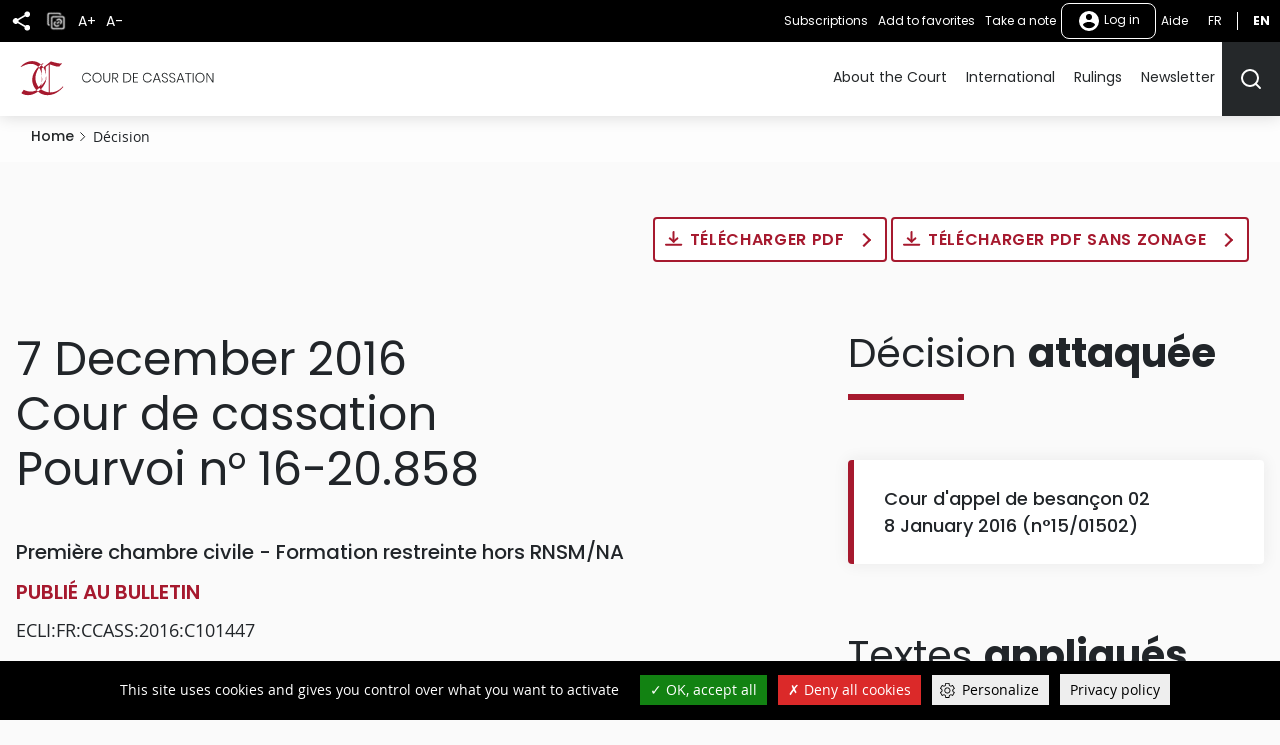

--- FILE ---
content_type: text/html
request_url: https://www.courdecassation.fr/en/decision/5fd915a62767dbb0bb2e37c5
body_size: 106
content:
<html lang="en"><head></head><body><script>window.location.href='/redirect_AYM3RVHEWEKGFTUE7ACDMSPRB4X6XUYHATF2N4FCC2RX6O4VTAYA====/en/decision/5fd915a62767dbb0bb2e37c5';</script><noscript>This website requires JS enabled and cookies</noscript></body></html>

--- FILE ---
content_type: text/html; charset=UTF-8
request_url: https://www.courdecassation.fr/en/decision/5fd915a62767dbb0bb2e37c5
body_size: 14248
content:
<!DOCTYPE html>
<html lang="en" dir="ltr" prefix="og: https://ogp.me/ns#">
  <head>
    <meta charset="utf-8" />
<script src="https://files.queue-fair.net/queue-fair-adapter.js" data-queue-fair-client="judilibre2023"></script>
<script>var _paq = _paq || [];(function(){var u=(("https:" == document.location.protocol) ? "https://stat.courdecassation.fr/" : "http://stat.courdecassation.fr/");_paq.push(["setSiteId", "1"]);_paq.push(["setTrackerUrl", u+"matomo.php"]);_paq.push(["setDoNotTrack", 1]);_paq.push(["setCookieDomain", ".www.courdecassation.fr"]);if (!window.matomo_search_results_active) {_paq.push(["trackPageView"]);}_paq.push(["setIgnoreClasses", ["no-tracking","colorbox"]]);_paq.push(["enableLinkTracking"]);var d=document,g=d.createElement("script"),s=d.getElementsByTagName("script")[0];g.type="text/javascript";g.defer=true;g.async=true;g.src=u+"matomo.js";s.parentNode.insertBefore(g,s);})();</script>
<link rel="canonical" href="http://www.courdecassation.fr/en/decision/5fd915a62767dbb0bb2e37c5" />
<meta name="MobileOptimized" content="width" />
<meta name="HandheldFriendly" content="true" />
<meta name="viewport" content="width=device-width, initial-scale=1.0" />
<link rel="icon" href="/themes/custom/ccass/favicon.ico" type="image/vnd.microsoft.icon" />

    <title>Pourvoi n°16-20.858 | Cour de cassation</title>
    <link rel="stylesheet" media="all" href="/libraries/slick/slick/slick.css?t82p96" />
<link rel="stylesheet" media="all" href="/core/themes/stable9/css/system/components/ajax-progress.module.css?t82p96" />
<link rel="stylesheet" media="all" href="/core/themes/stable9/css/system/components/align.module.css?t82p96" />
<link rel="stylesheet" media="all" href="/core/themes/stable9/css/system/components/autocomplete-loading.module.css?t82p96" />
<link rel="stylesheet" media="all" href="/core/themes/stable9/css/system/components/fieldgroup.module.css?t82p96" />
<link rel="stylesheet" media="all" href="/core/themes/stable9/css/system/components/container-inline.module.css?t82p96" />
<link rel="stylesheet" media="all" href="/core/themes/stable9/css/system/components/clearfix.module.css?t82p96" />
<link rel="stylesheet" media="all" href="/core/themes/stable9/css/system/components/details.module.css?t82p96" />
<link rel="stylesheet" media="all" href="/core/themes/stable9/css/system/components/hidden.module.css?t82p96" />
<link rel="stylesheet" media="all" href="/core/themes/stable9/css/system/components/item-list.module.css?t82p96" />
<link rel="stylesheet" media="all" href="/core/themes/stable9/css/system/components/js.module.css?t82p96" />
<link rel="stylesheet" media="all" href="/core/themes/stable9/css/system/components/nowrap.module.css?t82p96" />
<link rel="stylesheet" media="all" href="/core/themes/stable9/css/system/components/position-container.module.css?t82p96" />
<link rel="stylesheet" media="all" href="/core/themes/stable9/css/system/components/progress.module.css?t82p96" />
<link rel="stylesheet" media="all" href="/core/themes/stable9/css/system/components/reset-appearance.module.css?t82p96" />
<link rel="stylesheet" media="all" href="/core/themes/stable9/css/system/components/resize.module.css?t82p96" />
<link rel="stylesheet" media="all" href="/core/themes/stable9/css/system/components/sticky-header.module.css?t82p96" />
<link rel="stylesheet" media="all" href="/core/themes/stable9/css/system/components/system-status-counter.css?t82p96" />
<link rel="stylesheet" media="all" href="/core/themes/stable9/css/system/components/system-status-report-counters.css?t82p96" />
<link rel="stylesheet" media="all" href="/core/themes/stable9/css/system/components/system-status-report-general-info.css?t82p96" />
<link rel="stylesheet" media="all" href="/core/themes/stable9/css/system/components/tabledrag.module.css?t82p96" />
<link rel="stylesheet" media="all" href="/core/themes/stable9/css/system/components/tablesort.module.css?t82p96" />
<link rel="stylesheet" media="all" href="/core/themes/stable9/css/system/components/tree-child.module.css?t82p96" />
<link rel="stylesheet" media="all" href="/libraries/tarteaucitron/css/tarteaucitron.css?t82p96" />
<link rel="stylesheet" media="all" href="/modules/custom/ds_tarteaucitron/css/ds_tarteaucitron.css?t82p96" />
<link rel="stylesheet" media="all" href="/libraries/shariff/shariff.min.css?t82p96" />
<link rel="stylesheet" media="all" href="//cdnjs.cloudflare.com/ajax/libs/font-awesome/6.6.0/css/all.min.css" />
<link rel="stylesheet" media="all" href="/modules/contrib/social_media_links/css/social_media_links.theme.css?t82p96" />
<link rel="stylesheet" media="all" href="/modules/contrib/extlink/extlink.css?t82p96" />
<link rel="stylesheet" media="all" href="/themes/custom/ccass/css/knacss.css?t82p96" />
<link rel="stylesheet" media="all" href="/themes/custom/ccass/css/base.css?t82p96" />
<link rel="stylesheet" media="all" href="/themes/custom/ccass/css/layout.css?t82p96" />
<link rel="stylesheet" media="all" href="/themes/custom/ccass/css/components.css?t82p96" />
<link rel="stylesheet" media="all" href="/themes/custom/ccass/css/theme.css?t82p96" />
<link rel="stylesheet" media="print" href="/themes/custom/ccass/css/print.css?t82p96" />

    <script type="application/json" data-drupal-selector="drupal-settings-json">{"path":{"baseUrl":"\/","pathPrefix":"en\/","currentPath":"decision\/5fd915a62767dbb0bb2e37c5","currentPathIsAdmin":false,"isFront":false,"currentLanguage":"en"},"pluralDelimiter":"\u0003","suppressDeprecationErrors":true,"ajaxPageState":{"libraries":"[base64]","theme":"ccass","theme_token":null},"ajaxTrustedUrl":{"form_action_p_pvdeGsVG5zNF_XLGPTvYSKCf43t8qZYSwcfZl2uzM":true},"ds_tarteaucitron":{"custom_text":["alertSmall::Gestion des cookies"],"readmoreLink":"a-propos","privacyUrl":"politique-de-confidentialite ","job_list":["video_embed_dailymotion","video_embed_youtube","video_embed_vimeo","twitterwidgetsapi","url_embed_extender"]},"matomo":{"disableCookies":false,"trackMailto":true},"data":{"extlink":{"extTarget":true,"extTargetNoOverride":false,"extNofollow":false,"extNoreferrer":true,"extFollowNoOverride":false,"extClass":"ext","extLabel":"(le lien est externe)","extImgClass":true,"extSubdomains":false,"extExclude":"","extInclude":"","extCssExclude":"","extCssExplicit":"","extAlert":false,"extAlertText":"Ce lien vous dirige vers un site externe. Nous ne sommes pas responsables de son contenu.","mailtoClass":"mailto","mailtoLabel":"Le lien envoie un e-mail","extUseFontAwesome":false,"extIconPlacement":"append","extFaLinkClasses":"fa fa-external-link","extFaMailtoClasses":"fa fa-envelope-o","whitelistedDomains":[]}},"currentUserAccountName":"","activeTheme":"ccass","currentUser":"Anonyme","ds_ckeditor5":{"iconList":{"":"Aucune"},"colors":[]},"user":{"uid":0,"permissionsHash":"897994aeb7d30d4a2ea555c13a0a3a4387a4bffd3997f39c1f48357108297030"}}</script>
<script src="/core/assets/vendor/jquery/jquery.min.js?v=3.7.1"></script>
<script src="/core/assets/vendor/once/once.min.js?v=1.0.1"></script>
<script src="/files/languages/en_oT8XuCeM8X4ALKCs5jrBzVnwLnxXKUxYJ7uHvZi2d6c.js?t82p96"></script>
<script src="/core/misc/drupalSettingsLoader.js?v=10.2.3"></script>
<script src="/core/misc/drupal.js?v=10.2.3"></script>
<script src="/core/misc/drupal.init.js?v=10.2.3"></script>
<script src="/modules/custom/ds_tarteaucitron/js/load.js?t82p96"></script>
<script src="/libraries/tarteaucitron/tarteaucitron.js?t82p96"></script>
<script src="/modules/custom/ds_tarteaucitron/js/ds_tarteaucitron.js?t82p96"></script>
<script src="/modules/custom/espace_personnel/js/quickActions.js?t82p96"></script>

  </head>
  <body class="page-decision-5fd915a62767dbb0bb2e37c5 section-decision path-decision">
        <nav role="navigation" aria-label="Liens d'accès rapide" id="skip-links" class="focusable">
      <ul>
        <li>
          <a href="#main-content" class="visually-hidden focusable skip-link">
            Skip to main content
          </a>
        </li>
      </ul>
    </nav>
    
      <div class="dialog-off-canvas-main-canvas" data-off-canvas-main-canvas>
    <div class="page" id="HautDePage">
  


<header role="banner">
      
  <div class="region region-header layout">
    <div id="block-ccass-branding" class="block block-system-branding-block">
	
		
	            <p class="site-name">
          <a href="/en" rel="home" title="Cour de cassation (retour à l'accueil)">
                            <img src="/themes/custom/ccass/logo.svg" alt="" />
                          <span class="offset">Cour de cassation</span>
              </a>
          </p>
        
</div>

  </div>

    <div class="mobile-fixed-bottom flex justify-between">
          
  <div class="region region-header-top flex align-items-center">
    <button aria-labelledby="shareButtonTitle" class="share-button" type="button" title="Share" aria-expanded="false" aria-controls="block-shariffsharebuttons">
      <svg xmlns="http://www.w3.org/2000/svg" viewbox="0 0 24 24">
        <title id="shareButtonTitle">Share</title>
        <path fill="#25282a" d="M18 16.08a2.912 2.912 0 00-1.96.77L8.91 12.7A3.274 3.274 0 009 12a3.274 3.274 0 00-.09-.7l7.05-4.11A2.993 2.993 0 1015 5a3.274 3.274 0 00.09.7L8.04 9.81a3 3 0 100 4.38l7.12 4.16a2.821 2.821 0 00-.08.65A2.92 2.92 0 1018 16.08z"/>
      </svg>
    </button>
        <div id="block-shariffsharebuttons" class="block block-shariff-block">
	
		
			<div class="shariff"   data-services="[&quot;twitter&quot;,&quot;facebook&quot;,&quot;linkedin&quot;,&quot;mail&quot;]" data-theme="colored" data-css="min" data-button-style="icon" data-orientation="horizontal" data-mail-url="mailto:" data-info-display="self" data-lang="en">
    
        
</div>

	</div>

    <button class="copy-button" type="button" title="Copy">
      <img src="/themes/custom/ccass/images/icone_copie.png" alt="Icône copier"/>
    </button>
    <button aria-labelledby="accountMenuTitle" class="account-menu-button" type="button" aria-expanded="false" aria-controls="menu-user-mobile">
      <svg xmlns="http://www.w3.org/2000/svg" viewbox="0 0 24 24" aria-labelledby="accountMenuTitle" class="account-mobile-icon">
        <title id="accountMenuTitle">User menu</title>
        <path fill="#fff" d="M12 2a10 10 0 1010 10A10 10 0 0012 2zm0 3a3 3 0 11-3 3 3 3 0 013-3zm0 14.2a7.2 7.2 0 01-6-3.22c.03-1.99 4-3.08 6-3.08s5.97 1.09 6 3.08a7.2 7.2 0 01-6 3.22z"/>
      </svg>
    </button>
    <div class="blackbar-content" id="menu-user-mobile">
      <div id="block-boutonsredimensionnement" class="block--block-content--basic block block-block-content3a457dca-71c5-4bb7-89b1-0909a99b2e1c">
	
		
			

            <div class="field field--name-body field--type-text-with-summary field--label-hidden"><ul>
	<li><button type="button" id="plustext" title="Agrandir le texte">A+</button></li>
	<li><button type="button" id="minustext" title="Réduire le texte">A-</button></li>
</ul>
</div>
      
	</div>
<div id="block-actionsutilisateursblackbar" class="block--block-content--basic block block-block-content6ca505d5-89b5-429e-bcf2-4c23cf7dbef5">
	
		
			

            <div class="field field--name-body field--type-text-with-summary field--label-hidden"><ul class="quick-actions">
	<li><a href="/en/user#block-mesalertes" role="button" title="Manage my subscriptions">Manage my subscriptions</a></li>
</ul>
</div>
      
	</div>

<div aria-label="Menu non connecté"  id="block-menunonconnecte" class="block block-menu navigation menu--menu-non-connecte">
    
        
              <ul class="menu">
                            <li class="menu-item menu-item--level-0">
          <a href="/en/user/login" class="usermenu-button">
            <svg xmlns="http://www.w3.org/2000/svg" width="24" height="24" viewBox="0 0 24 24" aria-hidden="true" class="usermenubutton-icon">
              <path fill="none" d="M0 0h24v24H0z"/>
              <path fill="#fff" d="M12 2a10 10 0 1 0 10 10A10 10 0 0 0 12 2zm0 3a3 3 0 1 1-3 3 3 3 0 0 1 3-3zm0 14.2a7.2 7.2 0 0 1-6-3.22c.03-1.99 4-3.08 6-3.08s5.97 1.09 6 3.08a7.2 7.2 0 0 1-6 3.22z"/>
            </svg>
            Log in
          </a>
                                </li>
        </ul>
  



  </div>
<div id="block-lienaide" class="block--block-content--basic block block-block-contentba117b13-ec30-453b-94c3-2e99925ee111">
	
		
			

            <div class="field field--name-body field--type-text-with-summary field--label-hidden"><p><a href="/tutoriels">Aide</a></p></div>
      
	</div>
<div class="language-switcher-language-url text-uppercase" id="block-selecteurdelangue">
  
    
      <ul class="links"><li hreflang="fr" data-drupal-link-system-path="decision/5fd915a62767dbb0bb2e37c5"><a href="/decision/5fd915a62767dbb0bb2e37c5" title="Français" class="language-link" hreflang="fr" data-drupal-link-system-path="decision/5fd915a62767dbb0bb2e37c5">fr</a></li><li hreflang="en" data-drupal-link-system-path="decision/5fd915a62767dbb0bb2e37c5" class="is-active"><a href="/en/decision/5fd915a62767dbb0bb2e37c5" title="English - Version actuelle du site" class="language-link is-active" hreflang="en" data-drupal-link-system-path="decision/5fd915a62767dbb0bb2e37c5">en</a></li></ul>
  </div>

    </div>
  </div>

    
          

  <div class="region region-navigation flex align-items-center">
    <div id="large_search_input" class="search-bar-header">
      <form action="/en/recherche" method="get" class="search-bar-header--form form-full">
        <label for="menu-search-bar" class="visually-hidden">Rechercher</label>
        <input id="menu-search-bar" type="text" placeholder="Rechercher" name="search_api_fulltext" class="">
        <input id="large_search_input--loupe" type="submit" class="btn--search" value="lancer la recherche">
        <button id="large_search_input--croix" class="btn--cross" type="button">
          <img src="/themes/custom/ccass/images/croix-rouge.png" alt="Fermer la recherche">
        </button>
      </form>
    </div>
    <button aria-controls="block-ccass-main-menu" aria-expanded="true" aria-label="Menu" class="nav-button nav-button--portail item-last" role="button" type="button">
      <span class="button-text visually-hidden">Menu</span>
      <span class="top-bar"></span>
      <span class="middle-bar"></span>
      <span class="bottom-bar"></span>
    </button>
    <div id="block-lienverslesactualitesbarredenavigationmobile" class="block--block-content--basic block block-block-contentbf0391ac-ca00-4290-b335-c09ffc324f09">
	
		
			

            <div class="field field--name-body field--type-text-with-summary field--label-hidden"><p><a href="/toutes-les-actualites"><img alt="Toutes les actualités" src="/themes/custom/ccass/images/actualites.png"></a></p></div>
      
	</div>
<div id="block-lienverslagendabarredenavigationmobile" class="block--block-content--basic block block-block-content2146a0fb-312e-4025-b6dc-fb5230bcf2a3">
	
		
			

            <div class="field field--name-body field--type-text-with-summary field--label-hidden"><p><a href="/agenda-evenementiel"><img alt="Agenda" src="/themes/custom/ccass/images/agenda.png"></a></p></div>
      
	</div>
<div id="block-boutonrechercherheader" class="block--block-content--basic block block-block-content42569d6a-ad3e-469e-a46f-d0f99ca82723">
	
		
			

            <div class="field field--name-body field--type-text-with-summary field--label-hidden"><p><button aria-controls="large_search_input" aria-label="Rechercher" title="Rechercher" type="button"><svg aria-hidden="true" height="24" id="icon_search" width="24"><defs>
<style type="text/css">.cls-1{fill:none;stroke:#25282a;stroke-linecap:round;stroke-linejoin:round;stroke-width:2px}
</style>
</defs><path class="cls-1" d="M11 19a8 8 0 10-8-8 8 8 0 008 8z" id="Tracé_499" /><path class="cls-1" d="M21 21l-4.35-4.35" id="Tracé_500" /></svg><span class="sr-only">Rechercher</span></button></p>
</div>
      
	</div>
<div id="block-boutonrechercherheadermobile" class="block--block-content--basic block block-block-content9ce352ed-2d13-4e48-90fa-0630794107be">
	
		
			

            <div class="field field--name-body field--type-text-with-summary field--label-hidden"><p><a href="/recherche-judilibre"><img alt="Rechercher" src="/themes/custom/ccass/images/search.png"></a></p></div>
      
	</div>

<nav role="navigation" aria-label="Menu principal"  id="block-ccass-main-menu" class="block block-menu navigation menu--main">
    
        
        
    <ul data-region="navigation" class="menu menu--level-0">
      
                      <li class="menu-item menu-item--expanded menu-item--level-0">
          <a href="/en/about-court" data-drupal-link-system-path="node/3059">About the Court</a>
                                
        
              <button class="menu--sub-level" type="button" aria-controls="sous-menu-253" aria-expanded="false">
      <span class="visually-hidden">Afficher le niveau suivant</span>
      <span class="chevron chevron--right"></span>
    </button>

    <div class="menu_link_content menu-link-contentmain view-mode-default menu-dropdown menu-dropdown-0 menu-type-default" id="sous-menu-253">
            <button class="menu--back-level" type="button" aria-controls="sous-menu-253" aria-expanded="false">
        <span class="chevron chevron--left"></span>
                  Retour au menu
              </button>
      <p class="item-parent-name">
        About the Court
      </p>
        
  <ul class="menu menu-level-1">
            

      <li class="menu-item menu-item--expanded">
        <h2>          <a href="/en/la-cour" data-drupal-link-system-path="node/34">Presentation</a>
        </h2>                          
        
        
    


              </li>
                

      <li class="menu-item menu-item--expanded">
        <h2>          <a href="/en/about-court/tomorrow" data-drupal-link-system-path="node/2925">Tomorrow</a>
        </h2>                          
        
              <button class="menu--sub-level" type="button" aria-controls="sous-menu-176" aria-expanded="false">
      <span class="visually-hidden">Afficher le niveau suivant</span>
      <span class="chevron chevron--right"></span>
    </button>

    <div class="menu_link_content menu-link-contentmain view-mode-default menu-dropdown menu-dropdown-1 menu-type-default" id="sous-menu-176">
            <button class="menu--back-level" type="button" aria-controls="sous-menu-176" aria-expanded="false">
        <span class="chevron chevron--left"></span>
                  About the Court
              </button>
      <p class="item-parent-name">
        Tomorrow
      </p>
        
  <ul class="menu menu-level-2">
            

      <li class="menu-item">
                  <a href="/en/about-court/tomorrow/cour-de-cassation-2030" data-drupal-link-system-path="node/1338">2030</a>
                                  
        
        
    


              </li>
                

      <li class="menu-item">
                  <a href="/en/about-court/tomorrow/observatory-judicial-litigation" data-drupal-link-system-path="node/18432">Observatory of judicial litigation</a>
                                  
        
        
    


              </li>
                

      <li class="menu-item menu-item--collapsed">
                  <a href="/en/about-court/tomorrow/open-data-judicial-decisions" data-drupal-link-system-path="node/1937">Open data</a>
                                  
        
        
    


              </li>
        </ul>



    
    </div>
  


              </li>
                

      <li class="menu-item menu-item--expanded">
        <h2>          <a href="/en/about-court/culture" data-drupal-link-system-path="node/2928">Culture</a>
        </h2>                          
        
        
    


              </li>
        </ul>



    
    </div>
  


                  </li>
                      <li class="menu-item menu-item--expanded menu-item--level-0">
          <a href="/en/international" data-drupal-link-system-path="node/24453">International</a>
                                
        
              <button class="menu--sub-level" type="button" aria-controls="sous-menu-68" aria-expanded="false">
      <span class="visually-hidden">Afficher le niveau suivant</span>
      <span class="chevron chevron--right"></span>
    </button>

    <div class="menu_link_content menu-link-contentmain view-mode-default menu-dropdown menu-dropdown-0 menu-type-default" id="sous-menu-68">
            <button class="menu--back-level" type="button" aria-controls="sous-menu-68" aria-expanded="false">
        <span class="chevron chevron--left"></span>
                  Retour au menu
              </button>
      <p class="item-parent-name">
        International
      </p>
        
  <ul class="menu menu-level-1">
            

      <li class="menu-item">
        <h2>          <a href="/en/international-relations-court-cassation" data-drupal-link-system-path="node/2866">International relations</a>
        </h2>                          
        
        
    


              </li>
                

      <li class="menu-item">
        <h2>          <a href="/en/toutes-les-actualites/2022/02/16/conference-heads-supreme-courts-european-union-member-states">EU Conference</a>
        </h2>                          
        
        
    


              </li>
                

      <li class="menu-item">
        <h2>          <a href="/en/all-the-international-news" data-drupal-link-system-path="toutes-les-actualites-internationales">News</a>
        </h2>                          
        
        
    


              </li>
                

      <li class="menu-item">
        <h2>          <a href="/en/rulings" data-drupal-link-system-path="node/19543">Translated rulings</a>
        </h2>                          
        
        
    


              </li>
                

      <li class="menu-item">
        <h2>          <a href="/en/international-relations-court-cassation/international-symposiums" data-drupal-link-system-path="node/24428">International symposiums</a>
        </h2>                          
        
        
    


              </li>
                

      <li class="menu-item">
        <h2>          <a href="/en/international-strategy-court-cassation/useful-links" data-drupal-link-system-path="node/3019">Useful links</a>
        </h2>                          
        
        
    


              </li>
        </ul>



    
    </div>
  


                  </li>
                      <li class="menu-item menu-item--level-0">
          <a href="/en/rulings" data-drupal-link-system-path="node/19543">Rulings</a>
                                
        
        
    


                  </li>
                      <li class="menu-item menu-item--level-0">
          <a href="/en/newsletter" data-drupal-link-system-path="node/140724">Newsletter</a>
                                
        
        
    


                  </li>
          </ul>
  



  </nav>

  </div>

      </div>
</header>
  <main role="main" class="main ">
    <a id="main-content" tabindex="-1"></a>          
  <div class="region region-title layout">
    <div id="block-ccass-breadcrumbs" class="block block-system-breadcrumb-block layout-full">
            <nav role="navigation" aria-label="Breadcrumb" class="breadcrumb layout">
    <ol>
          <li >
                  <a href="/en">Home</a>
              </li>
          <li aria-current="page">
                  Décision
              </li>
        </ol>
  </nav>

  </div>

  </div>

    
    
                    
  <div class="region region-content layout">
    <div data-drupal-messages-fallback class="hidden"></div>
<div id="block-ccass-content" class="block block-system-main-block">
	
		
			<div class="view-decision-judilibre"><div class="decision-detaillee-item content-padding">
  <div
    class="inline-btn">
                <p class="inline-btn btn btn--type-1 btn--dl decision-export-link print__link print__link--pdf">
      <a href="/decision/export/5fd915a62767dbb0bb2e37c5/1" target="_blank">
        Télécharger PDF
      </a>
      <a href="/decision/export/5fd915a62767dbb0bb2e37c5/0" target="_blank">
        Télécharger PDF sans zonage
      </a>
    </p>
  </div>
  <div class="inline-btn prev-next-results">
    
      </div>


  <article role="article" class="decision-detaillee-item-article">
    <div class="decision-content decision-content--main">
              <h1>7 December 2016<br/>
                      Cour de cassation<br/>
                                Pourvoi n° 
                    16-20.858
        </h1>
        <div class="decision-header">
          <p class="h4-like">Première chambre civile
                          -
              Formation restreinte hors RNSM/NA
                      </p>
                              <p class="h4-like h4-like--emphase">
                                          Publié au Bulletin
                                                    </p>
          <p>ECLI:FR:CCASS:2016:C101447</p>
        </div>
                  <div class="decision-element decision-element--titres-et-sommaires">
            <h2>Titres et sommaires</h2>
                                              <p class="decision-titles">
                    CONVENTIONS INTERNATIONALES - Accords et conventions divers - Convention de La Haye du 25 octobre 1980 - Aspects civils de l'enlèvement international d'enfants - Article 13, b - Non-retour de l'enfant - Obligation d'ordonner le retour de l'enfant - Exclusion - Cas - Exposition de l'enfant à un risque grave de danger physique ou psychique - Caractérisation - Défaut - Applications diverses
                  </p>
                                                  <p class="decision-summary">
                    Il résulte de l'article 13, b, de la Convention de La Haye du 25 octobre 1980 qu'il ne peut être fait exception au retour immédiat de l'enfant que s'il existe un risque de danger grave ou de création d'une situation intolérable. Selon l'article 3, § 1, de la Convention de New York du 20 novembre 1989, ces circonstances doivent être appréciées en considération primordiale de l'intérêt supérieur de l'enfant. Dès lors, prive sa décision de base légale une cour d'appel qui, pour dire n'y avoir lieu à ordonner le retour au Canada d'un enfant illicitement déplacé, retient que, bien que les capacités éducatives du père ne soient pas sérieusement contestées, il est très pris par son activité professionnelle, et que l'enfant, très jeune, n'a jamais quitté sa mère et ne connaît pas son père
                  </p>
                                                                      <p class="decision-secondary-titles">
                      CONVENTIONS INTERNATIONALES - Accords et conventions divers - Convention de La Haye du 25 octobre 1980 - Aspects civils de l'enlèvement international d'enfants - Article 13, b - Non-retour de l'enfant - Obligation d'ordonner le retour de l'enfant - Exclusion - Cas - Placement de l'enfant dans une situation intolérable - Caractérisation - Défaut - Applications diverses
                    </p>
                                      <p class="decision-secondary-titles">
                      CONVENTIONS INTERNATIONALES - Accords et conventions divers - Convention de New York du 20 novembre 1989 - Droits de l'enfant - Article 3-1 - Considération primordiale de l'intérêt supérieur de l'enfant - Domaine d'application - Etendue - Détermination
                    </p>
                                                                        </div>
        
      
                        <div class="decision-element decision-element--texte-decision">
            <h2>Texte de la <strong>décision</strong></h2>
                          <div class="decision-accordeon paragraph--type--texte-pliable">
                <h3 class="decision-accordeon--titre field__item field--name-field-titre-accordeon h3-like">
                  <button aria-expanded="true" aria-controls="decision-0">
                    Entête
                  </button>
                </h3>
                <p id="decision-0" class="decision-accordeon--contenu field__item field--name-field-texte-pliable">
                  CIV. 1<br />
 <br />
 JL<br />
 <br />
 <br />
 <br />
 COUR DE CASSATION<br />
 ______________________<br />
 <br />
 <br />
 Audience publique du 7 décembre 2016<br />
 <br />
 <br />
 <br />
 <br />
 Cassation<br />
 <br />
 <br />
 Mme BATUT, président<br />
 <br />
 <br />
 <br />
 Arrêt n° 1447 F-P+B<br />
 <br />
 Pourvoi n° C 16-20.858<br />
 <br />
 Aide juridictionnelle totale en demande<br />
 au profit de M. [T].<br />
 Admission du bureau d&apos;aide juridictionnelle<br />
 près la Cour de cassation<br />
 en date du 26 mai 2016.<br />
 <br />
 Aide juridictionnelle totale en défense<br />
 au profit de Mme [I].<br />
 Admission du bureau d&apos;aide juridictionnelle<br />
 près la Cour de cassation<br />
 en date du 6 octobre 2016.<br />
 <br />
 <br />
 <br />
 R É P U B L I Q U E F R A N Ç A I S E <br />
 <br />
 _________________________<br />
 <br />
 AU NOM DU PEUPLE FRANÇAIS<br />
 _________________________<br />
 <br />
 <br />
 LA COUR DE CASSATION, PREMIÈRE CHAMBRE CIVILE, a rendu l&apos;arrêt suivant :<br />
 <br />
 Statuant sur le pourvoi formé par M. [O] [T], domicilié [Adresse 2] (Canada),<br />
 <br />
 contre l&apos;arrêt rendu le 8 janvier 2016 par la cour d&apos;appel de Besançon (2e chambre civile), dans le litige l&apos;opposant :<br />
 <br />
 1°/ à Mme [M] [I], épouse [T], domiciliée [Adresse 1],<br />
 <br />
 2°/ au procureur général près la cour d&apos;appel de Besançon, domicilié [Adresse 3],<br />
 <br />
 défendeurs à la cassation ;<br />
 <br />
 Le demandeur invoque, à l&apos;appui de son pourvoi, le moyen unique de cassation annexé au présent arrêt ;<br />
 <br />
 Vu la communication faite au procureur général ;<br />
 <br />
 LA COUR, en l&apos;audience publique du 6 décembre 2016, où étaient présents : Mme Batut, président, Mme Le Cotty, conseiller référendaire rapporteur, M. Matet, conseiller doyen, Mme Pecquenard, greffier de chambre ;<br />
 <br />
 Sur le rapport de Mme Le Cotty, conseiller référendaire, les observations de la SCP Le Bret-Desaché, avocat de M. [T], de la SCP Gadiou et Chevallier, avocat de Mme [I], l&apos;avis de M. Bernard de La Gatinais, premier avocat général, et après en avoir délibéré conformément à la loi ; <br />

                </p>
              </div>
                          <div class="decision-accordeon paragraph--type--texte-pliable">
                <h3 class="decision-accordeon--titre field__item field--name-field-titre-accordeon h3-like">
                  <button aria-expanded="true" aria-controls="decision-1">
                    Moyens
                  </button>
                </h3>
                <p id="decision-1" class="decision-accordeon--contenu field__item field--name-field-texte-pliable">
                   Sur le moyen unique, pris en sa première branche :<br />
 <br />

                </p>
              </div>
                          <div class="decision-accordeon paragraph--type--texte-pliable">
                <h3 class="decision-accordeon--titre field__item field--name-field-titre-accordeon h3-like">
                  <button aria-expanded="true" aria-controls="decision-2">
                    Motivation
                  </button>
                </h3>
                <p id="decision-2" class="decision-accordeon--contenu field__item field--name-field-texte-pliable">
                   Vu l&apos;article 13, b, de la Convention de La Haye du 25 octobre 1980 sur les aspects civils de l&apos;enlèvement international d&apos;enfants, ensemble l&apos;article 3, § 1, de la Convention de New-York du 20 novembre 1989 ;<br />
 <br />
 Attendu que, selon le premier de ces textes, il ne peut être fait exception au retour immédiat de l&apos;enfant que s&apos;il existe un risque de danger grave ou de création d&apos;une situation intolérable ; qu&apos;il résulte du second que ces circonstances doivent être appréciées en considération primordiale de l&apos;intérêt supérieur de l&apos;enfant ;<br />
 <br />

                </p>
              </div>
                          <div class="decision-accordeon paragraph--type--texte-pliable">
                <h3 class="decision-accordeon--titre field__item field--name-field-titre-accordeon h3-like">
                  <button aria-expanded="true" aria-controls="decision-3">
                    Motivation
                  </button>
                </h3>
                <p id="decision-3" class="decision-accordeon--contenu field__item field--name-field-texte-pliable">
                   Attendu que, pour dire n&apos;y avoir lieu d&apos;ordonner le retour au Canada de l&apos;enfant, après avoir constaté que le droit de garde appartenait conjointement au père et à la mère, en application de la loi québécoise, l&apos;arrêt relève que, bien que les capacités éducatives de M. [T] ne soient pas sérieusement contestées, il est très pris par son activité professionnelle et que [R], qui n&apos;a jamais quitté sa mère, ne connaît pas son père, celui-ci étant reparti au Canada deux jours après sa naissance et n&apos;ayant exercé que durant trois jours le droit de visite qui lui avait été accordé par le juge aux affaires familiales, de sorte qu&apos;il existe un risque grave que le retour immédiat de l&apos;enfant au Canada ne l&apos;expose à un danger psychique ou ne la place, compte tenu de son très jeune âge, dans une situation intolérable ;<br />
 <br />
 Qu&apos;en se déterminant par des motifs impropres à caractériser, au regard de l&apos;intérêt supérieur de l&apos;enfant, le danger grave encouru par celui-ci en cas de retour immédiat, ou la situation intolérable qu&apos;un tel retour créerait à son égard, la cour d&apos;appel n&apos;a pas donné de base légale à sa décision ;
                </p>
              </div>
                          <div class="decision-accordeon paragraph--type--texte-pliable">
                <h3 class="decision-accordeon--titre field__item field--name-field-titre-accordeon h3-like">
                  <button aria-expanded="true" aria-controls="decision-4">
                    Dispositif
                  </button>
                </h3>
                <p id="decision-4" class="decision-accordeon--contenu field__item field--name-field-texte-pliable">
                  PAR CES MOTIFS et sans qu&apos;il y ait lieu de statuer sur la seconde branche du moyen :<br />
 <br />
 CASSE ET ANNULE, dans toutes ses dispositions, l&apos;arrêt rendu le 8 janvier 2016, entre les parties, par la cour d&apos;appel de Besançon ; remet, en conséquence, la cause et les parties dans l&apos;état où elles se trouvaient avant ledit arrêt et, pour être fait droit, les renvoie devant la cour d&apos;appel de Dijon ;<br />
 <br />
 Condamne Mme [I] aux dépens ;<br />
 <br />
 Vu l&apos;article 700 du code de procédure civile, rejette la demande ;<br />
 <br />
 Dit que sur les diligences du procureur général près la Cour de cassation, le présent arrêt sera transmis pour être transcrit en marge ou à la suite de l&apos;arrêt cassé ;<br />
 <br />
 Ainsi fait et jugé par la Cour de cassation, première chambre civile, et prononcé par le président en son audience publique du sept décembre deux mille seize. <br />
<br />
 
                </p>
              </div>
                          <div class="decision-accordeon paragraph--type--texte-pliable">
                <h3 class="decision-accordeon--titre field__item field--name-field-titre-accordeon h3-like">
                  <button aria-expanded="true" aria-controls="decision-5">
                    Moyens annexés
                  </button>
                </h3>
                <p id="decision-5" class="decision-accordeon--contenu field__item field--name-field-texte-pliable">
                  MOYEN ANNEXE au présent arrêt<br />
 <br />
 Moyen produit par la SCP Le Bret-Desaché, avocat aux Conseils, pour M. [T]<br />
 <br />
 - IL EST FAIT GRIEF A l&apos;arrêt infirmatif attaqué d&apos;avoir dit n&apos;y avoir lieu d&apos;ordonner le retour de l&apos;enfant [R] [T] au Canada, Etat de sa résidence habituelle.<br />
 <br />
 - AU MOTIF QUE la Convention de La Haye du 25 octobre 1980 relative aux aspects civils de l&apos;enlèvement international d&apos;enfants a pour objet d&apos;assurer le retour immédiat des enfants déplacés ou retenus illicitement dans tout Etat contractant. Cette convention ayant été ratifiée par la France et par le Canada est applicable au présent litige. Le retour d&apos;un enfant sur le fondement de la Convention de La Haye du 25 octobre 1980 suppose préalablement que le déplacement de l&apos;enfant soit bien illicite au regard de cette convention. L&apos;illicéité du déplacement est appréciée au regard de l&apos;article 3, lequel est complété par les articles 4 et 5 de la Convention. Pour s&apos;assurer que le déplacement de l&apos;enfant est illicite au regard des textes susvisés, il faut établir :<br />
 <br />
 - en premier lieu, que la résidence habituelle de l&apos;enfant était fixée au Canada immédiatement avant son déplacement illicite <br />
 <br />
 - en second lieu, qu&apos;au regard du droit applicable au Canada, le père de l&apos;enfant jouissait du droit de garde.<br />
 <br />
 ()<br />
 <br />
 * Sur le retour de l&apos;enfant <br />
 <br />
 L&apos;article 12 alinéa 1 de la Convention prévoit que lorsqu&apos;un enfant a été déplacé ou retenu illicitement au sens de l&apos;article 3 et qu&apos;une période de moins d&apos;un an s&apos;est écoulée à partir du déplacement ou du non-retour au moment de l&apos;introduction de la demande devant l&apos;autorité judiciaire ou administrative de l&apos;Etat contractant où se trouve l&apos;enfant, l&apos;autorité saisie ordonne son retour immédiat. Selon l&apos;article 13 b de la Convention, l&apos;autorité judiciaire de l&apos;Etat requis n&apos;est pas tenue d&apos;ordonner le retour de l&apos;enfant, lorsque la personne, l&apos;institution ou l&apos;organisme qui s&apos;oppose à son retour établit qu&apos;il existe un risque grave que le retour de l&apos;enfant ne l&apos;expose à un danger physique ou psychique, ou de toute autre manière ne le place dans une situation intolérable. La cour de cassation vérifie que dans le cadre de l&apos;examen de la situation, les juges du fond accordent une considération primordiale à l&apos;intérêt supérieur de l&apos;enfant qui est consacré par l&apos;article 3.1 de la Convention de New York du 20 novembre 1989 relative aux droits de l&apos;enfant. Bien que les capacités éducatives de [O] [T] ne soient pas sérieusement contestées, il y a lieu de constater que l&apos;intéressé est manifestement très accaparé par son activité professionnelle et que [R], qui n&apos;a jamais quitté sa mère, ne connaît pas son père, celui-ci étant reparti au Canada deux jours après sa naissance et n&apos;ayant exercé que durant trois jours le droit de visite qui lui avait été accordé le 7 mai 2015 par le juge aux affaires familiales de Belfort. La cour estime au vu de ces éléments qu&apos;il existe un risque grave que le retour immédiat de [R] au Canada n&apos;expose l&apos;enfant à un danger psychique ou ne la place, compte tenu de son très jeune âge, dans une situation intolérable. Il convient par conséquent d&apos;infirmer le jugement entrepris et de dire n&apos;y avoir lieu d&apos;ordonner le retour de [R] à [Localité 1].<br />
 <br />
 - ALORS QUE D&apos;UNE PART selon l&apos;article 13 b de la Convention de La Haye de 1980, il ne peut être fait exception au retour immédiat de l&apos;enfant illicitement déplacé que s&apos;il existe un risque grave que ce retour ne l&apos;expose à un danger psychique ou physique ou de toute autre manière ne le place dans une situation intolérable ; qu&apos;en vertu de l&apos;article 3-1 de la Convention de New-York relative aux droits de l&apos;enfant, ces circonstances doivent être appréciées en considération primordiale de l&apos;intérêt supérieur de l&apos;enfant qui, en application des articles 7 et 8 de ladite convention, a le droit d&apos;être élevé par ses deux parents et d&apos;entretenir des relations personnelles avec chacun d&apos;eux ; qu&apos;ainsi, dans l&apos;appréciation de la gravité du risque ou du caractère intolérable de la situation susceptible de s&apos;opposer au retour de l&apos;enfant, il doit être tenu compte de la capacité de chacun des parents et notamment du parent auteur du déplacement illicite de l&apos;enfant et qui s&apos;oppose à son retour, de maintenir les relations avec l&apos;autre parent ; qu&apos;en l&apos;espèce, pour dire n&apos;y avoir lieu à ordonner le retour de l&apos;enfant [R] au Canada, l&apos;arrêt relève que bien que les capacité éducatives de [O] [T] ne soient pas sérieusement contestées, il y a lieu de constater que l&apos;intéressé est manifestement très accaparé par son activité professionnelle et que [R], qui n&apos;a jamais quitté sa mère, ne connaît pas son père, celui-ci étant reparti au Canada deux jours après sa naissance et n&apos;ayant exercé que durant trois jours le droit de visite qui lui avait été accordé le 7 mai 2015 par le juge aux affaires familiales de Belfort ; qu&apos;il existe un risque grave que le retour de [R] au Canada n&apos;expose l&apos;enfant à un danger psychique ou ne la place, compte tenu de son très jeune âge, dans une situation intolérable ; qu&apos;en se déterminant par des motifs impropres à caractériser, au regard de l&apos;intérêt supérieur de l&apos;enfant, le danger grave encouru par celui-ci en cas de retour immédiat, ou la situation intolérable qu&apos;un tel retour créerait à son égard, la cour d&apos;appel n&apos;a pas donné de base légale à sa décision au regard des articles 3-1, 7 et 8 de la Convention de New-York du 26 janvier 1990 relative aux droits de l&apos;enfant, des articles 371-1, 373-2 du Code civil et de l&apos;article 13 de la Convention de La Haye sur les aspects civils de l&apos;enlèvement d&apos;enfant du 25 octobre 1980 ;<br />
 <br />
 - ALORS QUE D&apos;AUTRE PART le parent ravisseur ne saurait se prévaloir, pour s&apos;opposer au retour immédiat de l&apos;enfant, du danger psychique qu&apos;il a lui-même créé en l&apos;éloignant illicitement de l&apos;autre parent ; qu&apos;en retenant que il y a lieu de constater que M. [T] est manifestement très accaparé par son activité professionnelle et que [R], qui n&apos;a jamais quitté sa mère, ne connaît pas son père, celui-ci étant reparti au Canada deux jours après sa naissance et n&apos;ayant exercé que durant trois jours le droit de visite qui lui avait été accordé le 7 mai 2015 par le juge aux affaires familiales de Belfort ; qu&apos;il existe un risque grave que le retour de [R] au Canada n&apos;expose l&apos;enfant à un danger psychique ou ne la place, compte tenu de son très jeune âge, dans une situation intolérable et en permettant dès lors à Mme [I], dont elle a constaté qu&apos;elle avait imposé la rupture à son mari, venu la chercher à l&apos;aéroport de [Localité 1], en lui déclarant brutalement par SMS : « Je rentre pas, je reste en France », de se prévaloir d&apos;un danger psychologique qu&apos;elle avait elle-même créé, les juges du fond ont violé l&apos;article 13 b de la Convention de La Haye du 25 octobre 1980.
                </p>
              </div>
                      </div>
                  </div>
          <div class="decision-content decision-content--sidebar">
        
        
        
                  <div class="decision-element decision-element--contested">
            <h2>Décision <strong>attaquée</strong></h2>
            <ul class="card-list--small">
              <li class="card card--small">
                <p>Cour d&#039;appel de besançon
02</p>
                <p>
                  8 January 2016
                                      (n°15/01502)
                                                    </p>
              </li>
            </ul>
          </div>
        
                  <div class="decision-element decision-element--appliques">
            <h2>Textes <strong>appliqués</strong></h2>
            <ul class="card-list--small">
                              <li class="card card--small">
                  <p>Article 13, b, de la Convention de La Haye du 25 octobre 1980 sur les aspects civils de l'enlèvement international d'enfants.</p>
                                  </li>
                              <li class="card card--small">
                  <p>Article 3, § 1, de la Convention de New-York du 20 novembre 1989.</p>
                                  </li>
                          </ul>
          </div>
        
                  <div class="decision-element decision-element--rapprochements">
            <h2>Rapprochements de <strong>jurisprudence</strong></h2>
            <div class="card card--evenement evt-card-text">
                                              <h3 class="h4-like">1re Civ., 19 novembre 2014, pourvoi n° <a href="60797fcb9ba5988459c4a2f6">14-17.493</a>, Bull. 2014, I, n° 193 (rejet).</h3>
                                          </div>
          </div>
        
                
                          <div class="decision-element decision-element--dates-cles">
            <h2>Les <strong>dates clés</strong></h2>
            <ul class="timeline-small">
                              <li class="timeline-small--element card--tiny card--dark">
                                      <p>
                      Cour de cassation
Première chambre civile
                      <span class="block">07-12-2016</span>
                    </p>
                                  </li>
                              <li class="timeline-small--element card--tiny card--dark">
                                      <p>
                      Cour d'appel de Besançon
02
                      <span class="block">08-01-2016</span>
                    </p>
                                  </li>
                          </ul>
          </div>
        
      </div>
      </article>
  <div class="inline-btn prev-next-results">
    
      </div>
</div>
</div>
	</div>

  </div>

                
          
  <div class="region region-post-content layout">
    <div id="block-mesabonnements" class="block block-block-mes-abonnements layout-full">
      <div class="layout">
      <div class="layout-border">
                
<div
  id="dialog-mes-abonnements"
  data-a11y-dialog="mes-abonnements"
  class="dialog-container popup-classer popup-classer--ajout"
  aria-label="Subscriptions"
  aria-hidden="true">

    <div class="dialog-overlay" data-a11y-dialog-hide></div>
    <div class="dialog-content" role="document">

        <button type="button" data-a11y-dialog-hide aria-label="Close dialog" class="close-button">
      <img src="/themes/custom/ccass/images/espace-perso/fermer.png" alt="Close"/>
    </button>

    <div id="mes-abonnements-form-placeholder">
    </div>
  </div>
</div>
<form class="mes-abonnements-form" data-drupal-selector="mes-abonnements-form" novalidate="" action="/en/decision/5fd915a62767dbb0bb2e37c5" method="post" id="mes-abonnements-form" accept-charset="UTF-8">
  <p>Vous devez être connecté pour gérer vos abonnements.</p>      <input data-drupal-selector="edit-submit" type="submit" id="edit-submit--3" name="op" value="Log in" class="button js-form-submit form-submit btn btn--type-1" />
  <input autocomplete="off" data-drupal-selector="form-ioyws0pyv2mm5qtqsg4ulexsyglz2f4kqh-sh2zecfo" type="hidden" name="form_build_id" value="form-iOyws0pyV2mm5QTqsG4ULexSyGLZ2f4kqH_Sh2ZeCfo" />
<input data-drupal-selector="edit-mes-abonnements-form" type="hidden" name="form_id" value="mes_abonnements_form" />

</form>

      </div>
    </div>
  </div>
<div id="block-monfavori" class="block block-block-mon-favori layout-full">
      <div class="layout">
      <div class="layout-border">
                
<div
  id="dialog-mon-favori"
  data-a11y-dialog="mon-favori"
  class="dialog-container popup-classer popup-classer--ajout"
  aria-label="Add to favorites"
  aria-hidden="true">

    <div class="dialog-overlay" data-a11y-dialog-hide></div>
    <div class="dialog-content" role="document">

        <button type="button" data-a11y-dialog-hide aria-label="Close dialog" class="close-button">
      <img src="/themes/custom/ccass/images/espace-perso/fermer.png" alt="Close"/>
    </button>

    <div id="mon-favori-form-placeholder">
    </div>
  </div>
</div>
<form class="mon-favori-form" data-drupal-selector="mon-favori-form" novalidate="" action="/en/decision/5fd915a62767dbb0bb2e37c5" method="post" id="mon-favori-form" accept-charset="UTF-8">
  <p>Vous devez être connecté pour ajouter cette page à vos favoris.</p>      <input data-drupal-selector="edit-submit" type="submit" id="edit-submit--2" name="op" value="Log in" class="button js-form-submit form-submit btn btn--type-1" />
  <input autocomplete="off" data-drupal-selector="form-twtuccfvliyf6bdhwgft-hjsvrospnnfdauesnwehmm" type="hidden" name="form_build_id" value="form-tWTUCCFVLIyf6BDHWgFt_hjSVrosPNNFdaUEsNWEHmM" />
<input data-drupal-selector="edit-mon-favori-form" type="hidden" name="form_id" value="mon_favori_form" />

</form>

      </div>
    </div>
  </div>
<div id="block-manote" class="block block-block-ma-note layout-full">
      <div class="layout">
      <div class="layout-border">
                
<div
  id="dialog-ma-note"
  data-a11y-dialog="ma-note"
  class="dialog-container popup-classer popup-classer--ajout"
  aria-label="Take a note"
  aria-hidden="true">

    <div class="dialog-overlay" data-a11y-dialog-hide></div>
    <div class="dialog-content" role="document">

        <button type="button" data-a11y-dialog-hide aria-label="Close dialog" class="close-button">
      <img src="/themes/custom/ccass/images/espace-perso/fermer.png" alt="Close"/>
    </button>

    <div id="ma-note-form-placeholder">
    </div>
  </div>
</div>
<form class="ma-note-form" data-drupal-selector="ma-note-form" novalidate="" action="/en/decision/5fd915a62767dbb0bb2e37c5" method="post" id="ma-note-form" accept-charset="UTF-8">
  <p>Vous devez être connecté pour ajouter une note.</p>      <input data-drupal-selector="edit-submit" type="submit" id="edit-submit" name="op" value="Log in" class="button js-form-submit form-submit btn btn--type-1" />
  <input autocomplete="off" data-drupal-selector="form-i6t5rvut57zytsvpnmg7cjddyshyzl2rdfytkgbzxaa" type="hidden" name="form_build_id" value="form-I6T5rVut57ZYtsVpnmG7CJDDYsHyzl2RDFyTkGBZxAA" />
<input data-drupal-selector="edit-ma-note-form" type="hidden" name="form_id" value="ma_note_form" />

</form>

      </div>
    </div>
  </div>

  </div>

    
        <div class="pre-footer">
      <div class="top top-is-visible layout">
  <p class="txtright layout-content">
    <a href="#HautDePage" class="right">
      <svg xmlns="http://www.w3.org/2000/svg" width="15.304" height="10.709" viewBox="0 0 15.304 10.709" role="img" aria-labelledby="backToTop_id">
          <title id="backToTop_id">Retour en haut de page</title>
            <g data-name="Retour en haut de page" transform="translate(15.249) rotate(90)">
              <path data-name="Haut de page" d="M8.59,19.506l5.841-5.854L8.59,7.8l1.8-1.8,7.652,7.652L10.388,21.3Z" transform="translate(-8.069 -6.055)"/>
            </g>
      </svg>
    </a>
  </p>
</div>

  <div class="region region-pre-footer layout-full">
    <div id="block-blocrestezinforme" class="block--block-content--bloc-paragraphes block block-block-content0d85a33e-1e84-4e0d-b089-c6740ac57c37">
	
		
			
            <h2>Stay <strong>informed</strong></h2>
      

            <div class="field field--name-body field--type-text-with-summary field--label-hidden"><p>Stay informed by customizing your alerts and notifications in your personnal account. Only available in french for the moment.</p></div>
      
	</div>
<div id="block-suivezlacour" class="block--block-content--bloc-reseaux-sociaux block block-block-content4a08971b-c3e5-41d6-8255-011832b69cc7">
	
		
			
            <h2><strong>Follow</strong> the Court</h2>
      

            <div class="field field--name-body field--type-text-with-summary field--label-hidden"><p>All the latest news from the Court are available on social media.</p></div>
      

<ul class="social-media-links--platforms platforms inline horizontal">
      <li>
      <a
        class="social-media-link-icon--twitter"
                  href="https://x.com/courdecassation"
                 aria-label="La Cour sur Twitter - Dans une nouvelle fenêtre" title="La Cour sur Twitter - Dans une nouvelle fenêtre"
      >
        <span class='fab fa-x-twitter fa-lg'></span>
                  <span class="visually-hidden">Share on X</span>
              </a>

          </li>
      <li>
      <a
        class="social-media-link-icon--facebook"
                  href="https://www.facebook.com/Cour-de-cassation-1916331331794072/"
                 aria-label="La Cour sur Facebook - Dans une nouvelle fenêtre" title="La Cour sur Facebook - Dans une nouvelle fenêtre"
      >
        <span class='fab fa-facebook-f fa-lg'></span>
                  <span class="visually-hidden">Share on Facebook</span>
              </a>

          </li>
      <li>
      <a
        class="social-media-link-icon--youtube-play"
                  href="https://www.youtube.com/channel/UCRiU9Z9X-UZJXNvbaz4a4Uw"
                 aria-label="La Cour sur Youtube - Dans une nouvelle fenêtre" title="La Cour sur Youtube - Dans une nouvelle fenêtre"
      >
        <span class='fab fa-youtube fa-lg'></span>
                  <span class="visually-hidden">Share on Youtube play</span>
              </a>

          </li>
      <li>
      <a
        class="social-media-link-icon--linkedin"
                  href ="https://fr.linkedin.com/company/courdecassation"
                 aria-label="La Cour sur LinkedIn - Dans une nouvelle fenêtre" title="La Cour sur LinkedIn - Dans une nouvelle fenêtre"
      >
        <span class='fab fa-linkedin fa-lg'></span>
                  <span class="visually-hidden">Share on LinkedIn</span>
              </a>

          </li>
  </ul>

	</div>

  </div>


    </div>
      </main>

</div>
<footer role="contentinfo" class="footer">
        <div class="region region-footer layout-full">
    <div class="layout flex">
      <div id="block-lacourdecassation" class="block--block-content--basic block block-block-contente8e03fa5-ef67-4feb-b593-dd412e5f893d">
	
						<h2  class="footer-block-title">La cour de cassation</h2>
				
			

            <div class="field field--name-body field--type-text-with-summary field--label-hidden"><p>Court of cassation - The Cour de cassation (Court of cassation) is the highest court in the French judiciary. Sitting in the historic law courts of Paris on the Île de la Cité (center of Paris), this institution has a key role: unifying and monitoring the interpretation of law. The Court thus ensures everyone equal treatment before the judge. As its decisions establish the main legal principles that structure our society and concern many aspects of our daily lives, the Cour de cassation plays an essential role in the functioning of democracy.</p>

<p>&nbsp;</p>

<p>© Copyright Cour de cassation</p></div>
      
	</div>
<div id="block-informations" class="block--block-content--basic block block-block-content745b9966-519d-4a77-a7f0-793dc9681843">
	
						<h2  class="footer-block-title">Informations</h2>
				
			

            <div class="field field--name-body field--type-text-with-summary field--label-hidden"><p>Informations - The english version of this site is still under development. Some of the content may not me accessible in english at this time. New contents and functionnalities will soon be added.</p></div>
      
	</div>

    </div>
  </div>

          <div class="region region-footer-bottom layout-full">
    <div class="layout">
      
<div aria-label="Menu Pied de page"  id="block-ccass-footer" class="block block-menu navigation menu--footer text-center">
    
        
              <ul class="menu">
              
      <li class="menu-item menu-item--level-0">
                  <a href="/en/formulaires/contact" data-drupal-link-system-path="webform/contact">Contact</a>
                      </li>
          
      <li class="menu-item menu-item--level-0">
                  <a href="/en/legal-notice" data-drupal-link-system-path="node/2886">Legal Notice</a>
                      </li>
          
      <li class="menu-item menu-item--level-0">
                  <a href="/en/privacy-policy" data-drupal-link-system-path="node/3001">Privacy policy</a>
                      </li>
          
      <li class="menu-item menu-item--level-0">
                  <a href="/en/sitemap" data-drupal-link-system-path="sitemap">Sitemap</a>
                      </li>
        </ul>
  



  </div>

    </div>
  </div>

  </footer>


  </div>

    
    <script src="/core/misc/debounce.js?v=10.2.3"></script>
<script src="/libraries/slick/slick/slick.min.js?v=1.x"></script>
<script src="/core/assets/vendor/tabbable/index.umd.min.js?v=6.2.0"></script>
<script src="/modules/custom/ds_tarteaucitron/modules/video_embed_dailymotion/js/video_embed_dailymotion.js?t82p96"></script>
<script src="/modules/custom/ds_tarteaucitron/modules/video_embed_youtube/js/video_embed_youtube.js?t82p96"></script>
<script src="/modules/custom/ds_tarteaucitron/modules/video_embed_vimeo/js/video_embed_vimeo.js?t82p96"></script>
<script src="/modules/custom/ds_tarteaucitron/modules/url_embed_extender/js/url_embed_extender.js?t82p96"></script>
<script src="/modules/contrib/matomo/js/matomo.js?v=10.2.3"></script>
<script src="/core/misc/progress.js?v=10.2.3"></script>
<script src="/core/assets/vendor/loadjs/loadjs.min.js?v=4.2.0"></script>
<script src="/core/misc/announce.js?v=10.2.3"></script>
<script src="/core/misc/message.js?v=10.2.3"></script>
<script src="/core/misc/ajax.js?v=10.2.3"></script>
<script src="/core/assets/vendor/jquery-form/jquery.form.min.js?v=4.3.0"></script>
<script src="/core/modules/views/js/base.js?v=10.2.3"></script>
<script src="/core/modules/views/js/ajax_view.js?v=10.2.3"></script>
<script src="/modules/contrib/extlink/extlink.js?v=10.2.3"></script>
<script src="/libraries/shariff/shariff.complete.js?v=10.2.3"></script>
<script src="/themes/custom/ccass/js/main.js?v=10.2.3"></script>
<script src="/themes/custom/ccass/js/sliders.js?v=10.2.3"></script>
<script src="/themes/custom/ccass/js/menus.js?v=10.2.3"></script>
<script src="/libraries/a11y-dialog-main/dist/a11y-dialog.min.js?v=10.2.3"></script>
<script src="/themes/custom/ccass/js/flashinfo.js?v=10.2.3"></script>
<script src="/themes/custom/ccass/js/scrollreveal.js?v=10.2.3"></script>
<script src="/themes/custom/ccass/js/animations.js?v=10.2.3"></script>
<script src="/themes/custom/ccass/js/blackbar.js?v=10.2.3"></script>
<script src="/themes/custom/ccass/js/hideSummary.js?v=10.2.3"></script>
<script src="/themes/custom/ccass/js/change_element_cdn_form.js?v=10.2.3"></script>
<script src="/themes/custom/ccass/js/progress-bar-form.js?v=10.2.3"></script>
<script src="/themes/custom/ccass/js/recherche-bar.js?v=10.2.3"></script>
<script src="/themes/custom/ccass/js/agenda-home-page.js?v=10.2.3"></script>
<script src="/themes/custom/ccass/js/espace-personnalise.js?v=10.2.3"></script>
<script src="/themes/custom/ccass/js/nbResultsResearch.js?v=10.2.3"></script>
<script src="/themes/custom/ccass/js/notifications.js?v=10.2.3"></script>
<script src="/themes/custom/ccass/js/submit.js?v=10.2.3"></script>
<script src="/themes/custom/ccass/js/submit-matieres.js?v=10.2.3"></script>
<script src="/themes/custom/ccass/js/submit-contact.js?v=10.2.3"></script>
<script src="/themes/custom/ccass/js/remove-thematique.js?v=10.2.3"></script>
<script src="/themes/custom/ccass/js/remove-motsCles.js?v=10.2.3"></script>
<script src="/themes/custom/ccass/js/new-tab-links.js?v=10.2.3"></script>
<script src="/themes/custom/ccass/js/input.js?v=10.2.3"></script>
<script src="/themes/custom/ccass/js/selecta11y.js?v=10.2.3"></script>
<script src="/themes/custom/ccass/js/index-filters.js?v=10.2.3"></script>
<script src="/modules/custom/custom_title/js/title.js?t82p96"></script>
<script src="/modules/custom/espace_personnel/js/recherchePopUp.js?t82p96"></script>
<script src="/modules/custom/import_bulletins/js/importBulletins.js?t82p96"></script>
<script src="/modules/custom/judilibre/js/log_judilibre_error.js?t82p96"></script>
<script src="/modules/custom/judilibre/js/tabs_judilibre.js?t82p96"></script>
<script src="/modules/custom/judilibre/js/recherche_judilibre_filter.js?t82p96"></script>
<script src="/modules/custom/recherche/js/retourRecherche.js?t82p96"></script>
<script src="/modules/custom/webform_af_cnp/js/hideShowDlButtons.js?t82p96"></script>
<script src="/modules/custom/webform_af_cnp/js/rewrite-labels.js?t82p96"></script>
<script src="/modules/custom/webform_af_cnp/js/dlArchive.js?t82p96"></script>

  </body>
</html>


--- FILE ---
content_type: text/css
request_url: https://www.courdecassation.fr/themes/custom/ccass/css/knacss.css?t82p96
body_size: 10670
content:
/*!
* KNACSS Reborn: Just keep it simple!
* @author: Alsacreations
* v1.0.0 2020/11
* Licence WTFPL http://www.wtfpl.net/
*/
/* ----------------------------- */
/* ==Reset (base)                */
/* ----------------------------- */
/*
 * 1. Switch to border-box model for all elements
 * 2. Avoid min-width: auto and min-height: auto on flex and grid children
 */
*,
*::before,
*::after {
  -webkit-box-sizing: border-box;
          box-sizing: border-box; /* 1 */
  min-width: 0; /* 2 */
  min-height: 0; /* 2 */
}

/*
 * 1. Remove the grey highlight on links in iOS 
 * 2. Prevent orientation font changes in iOS
 * 3. Breaks words to prevent overflow in all browsers
 */
html {
  font-size: 62.5%;
  -webkit-tap-highlight-color: transparent; /* 1 */
  -webkit-text-size-adjust: 100%; /* 2 */
  overflow-wrap: break-word; /* 3 */
}

body {
  margin: 0;
  font-family: system-ui, -apple-system, BlinkMacSystemFont, "Segoe UI", Roboto, Oxygen-Sans, Ubuntu, Cantarell, "Helvetica Neue", sans-serif;
  font-size: 1.6rem;
  line-height: 1.5;
  background-color: #ffffff;
  color: #212529;
}

/*
 * Headings
 */
h1,
.h1-like,
h2,
.h2-like,
h3,
.h3-like,
h4,
.h4-like,
h5,
.h5-like,
h6,
.h6-like {
  color: #212529;
}

/*
 * Links
 */
a {
  color: #454d5d;
  text-decoration: underline;
}

a:focus,
a:hover,
a:active {
  color: #212529;
  text-decoration: underline;
}

/**
 * 1. Remove the bottom border in Chrome 57-
 * 2. Add the correct text decoration in Chrome, Edge, IE, Opera, and Safari.
 */
abbr[title] {
  border-bottom: none; /* 1 */
  text-decoration: underline; /* 2 */
  -webkit-text-decoration: underline dotted;
          text-decoration: underline dotted; /* 2 */
}

/*
 * Vertical rythm
 */
h1,
.h1-like,
h2,
.h2-like {
  margin-top: 0;
  margin-bottom: 2rem;
}

p,
address,
ol,
ul,
dl,
blockquote,
pre,
h3,
.h3-like,
h4,
.h4-like,
h5,
.h5-like,
h6,
.h6-like,
dt,
dd {
  margin-top: 0;
  margin-bottom: 1rem;
}

/*
 * Nested elements
 */
ol ol,
ol ul,
ul ol,
ul ul,
li ul,
li ol,
nav ul,
nav ol,
li p,
li .p-like {
  margin-top: 0;
  margin-bottom: 0;
}

/*
 * Lists
 */
ul,
ol {
  padding-left: 2rem;
}

nav ul,
nav ol {
  list-style: none;
  padding: 0;
}

/*
 * Embed content
 */
audio,
canvas,
iframe,
img,
svg,
video {
  vertical-align: middle;
}

img,
table,
td,
blockquote,
pre,
code,
input,
textarea,
select,
video,
svg,
iframe {
  max-width: 100%;
}

iframe,
img,
input,
select,
textarea {
  height: auto;
}

img {
  border-style: none;
}

/**
 * Remove the border on iframes in all browsers
 */
iframe {
  border-style: none;
}

/*
 * Fill color matching to text color
 */
svg:not([fill]) {
  fill: currentColor;
}

/*
 * Hide the overflow in IE
 */
svg:not(:root) {
  overflow: hidden;
}

/*
 * Tables
 */
table {
  border-collapse: collapse;
}

/*
 * Rulers
 */
hr {
  -webkit-box-sizing: content-box;
          box-sizing: content-box;
  height: 0;
  overflow: visible;
  border: 0;
  border-top: 1px solid;
  margin: 2rem 0;
  clear: both;
  color: inherit;
}

/*
 * table styles
 */
table {
  width: 100%;
  max-width: 100%;
  table-layout: fixed;
  border-collapse: collapse;
  vertical-align: top;
  margin-bottom: 2rem;
}

/* 
 * Hidden but not for an assistive technology like a screen reader, Yahoo! method 
 */
.visually-hidden,
.sr-only {
  position: absolute !important;
  border: 0 !important;
  height: 1px !important;
  width: 1px !important;
  padding: 0 !important;
  overflow: hidden !important;
  clip: rect(0, 0, 0, 0) !important;
}

/*
 * Disable animations styles when reduced motion is enabled
 */
@media (prefers-reduced-motion: reduce) {
  * {
    -webkit-animation: none !important;
            animation: none !important;
    -webkit-transition: none !important;
    transition: none !important;
  }
}
/*
 * Change the cursor on busy elements in all browsers.
 */
[aria-busy=true] {
  cursor: progress;
}

/*
 * Change the cursor on control elements in all browsers.
 */
[aria-controls] {
  cursor: pointer;
}

/*
 * Change the cursor on disabled, not-editable, or otherwise
 * inoperable elements in all browsers.
 */
[aria-disabled=true],
[disabled] {
  cursor: not-allowed;
}

/*
 * Change the display on visually hidden accessible elements
 * in all browsers.
 */
[aria-hidden=false][hidden] {
  display: initial;
}

[aria-hidden=false][hidden]:not(:focus) {
  clip: rect(0, 0, 0, 0);
  position: absolute;
}

/* ----------------------------- */
/* ==Reset (forms)               */
/* ----------------------------- */
/*
 * Remove the tapping delay on clickable elements in all browsers .
 */
a,
area,
button,
input,
label,
select,
summary,
textarea,
[tabindex] {
  -ms-touch-action: manipulation;
  touch-action: manipulation;
}

/*
 * 1. Change the inconsistent appearance in all browsers.
 * 2. Add typography inheritance in all browsers.
 */
button,
input,
select,
textarea {
  margin: 0;
  background-color: transparent; /* 1 */
  color: inherit; /* 1 */
  font-family: inherit; /* 2 */
  font-size: inherit; /* 2 */
  line-height: inherit; /* 2 */
  letter-spacing: inherit; /* 2 */
  vertical-align: middle;
}

/*
 * Basic User Interface reset
 */
button,
input:not([type=radio]):not([type=checkbox]),
select,
textarea {
  border: 0;
}

/*
 * 1. Correct the inheritance and scaling of font size in all browsers.
 * 2. Correct the odd `em` font sizing in all browsers.
 */
pre,
code,
kbd,
samp {
  font-family: monospace, monospace; /* 1 */
  font-size: 1em; /* 2 */
}

pre {
  -moz-tab-size: 2;
    -o-tab-size: 2;
       tab-size: 2;
  white-space: pre-wrap;
  line-height: normal;
  overflow: auto;
  -ms-overflow-style: scrollbar;
}

/*
 * Show overflow in IE/Edge
 */
button,
input {
  overflow: visible;
}

/* 
 * Remove the inheritance of text transform in Firefox
 */
button,
select {
  text-transform: none;
}

/*
 * Correct the inability to style clickable types in iOS and Safari.
 */
button,
[type=button],
[type=reset],
[type=submit] {
  -webkit-appearance: button;
}

form,
fieldset {
  border: none;
}

fieldset {
  margin: 0;
  padding: 2rem;
}

legend {
  display: table;
  max-width: 100%;
  padding: 0 0.5rem;
  border: 0;
  color: inherit;
  white-space: normal;
}

label {
  display: inline-block;
  cursor: pointer;
}

textarea {
  overflow: auto;
  vertical-align: top;
  resize: vertical;
  white-space: pre-wrap;
}

progress {
  display: inline-block;
  width: 100%;
  vertical-align: baseline;
}

output {
  display: inline-block;
}

summary {
  display: list-item;
}

template {
  display: none;
}

/* ----------------------------- */
/* Form oddities                 */
/* ----------------------------- */
/*
 * 1. Correct the odd appearance in Chrome, Edge, and Safari.
 * 2. Correct the outline style in Safari.
 */
[type=search] {
  -webkit-appearance: textfield; /* 1 */
  outline-offset: -2px; /* 2 */
}

/*
 * Correct the cursor style of increment and decrement buttons in Safari.
 */
::-webkit-inner-spin-button,
::-webkit-outer-spin-button {
  height: auto;
}

/*
 * Correct the text style of placeholders in Chrome, Edge, and Safari.
 */
::-webkit-input-placeholder {
  color: inherit;
  opacity: 0.54;
}

/*
 * Remove the inner padding in Chrome, Edge, and Safari on macOS.
 */
::-webkit-search-decoration {
  -webkit-appearance: none;
}

/*
 * 1. Correct the inability to style upload buttons in iOS and Safari.
 * 2. Change font properties to `inherit` in Safari.
 */
::-webkit-file-upload-button {
  -webkit-appearance: button; /* 1 */
  font: inherit; /* 2 */
}

/*
 * Remove the inner border and padding of focus outlines in Firefox.
 */
::-moz-focus-inner {
  border-style: none;
  padding: 0;
}

/*
 * Restore the focus outline styles unset by the previous rule in Firefox.
 */
:-moz-focusring {
  outline: 1px dotted ButtonText;
}

/*
 * Remove the additional :invalid styles in Firefox.
 */
:-moz-ui-invalid {
  box-shadow: none;
}

/* ----------------------------- */
/* ==Print (quick print reset)   */
/* ----------------------------- */
@media print {
  * {
    background: transparent !important;
    -webkit-box-shadow: none !important;
            box-shadow: none !important;
    text-shadow: none !important;
  }
  body {
    width: auto;
    margin: auto;
    font-family: serif;
    font-size: 12pt;
  }
  p,
  .p-like,
  h1,
  .h1-like,
  h2,
  .h2-like,
  h3,
  .h3-like,
  h4,
  .h4-like,
  h5,
  .h5-like,
  h6,
  .h6-like,
  blockquote,
  label,
  ul,
  ol {
    color: #000;
    margin: auto;
  }
  .print {
    display: block;
  }
  .no-print {
    display: none;
  }
  /* no orphans, no widows */
  p,
  .p-like,
  blockquote {
    orphans: 3;
    widows: 3;
  }
  /* no breaks inside these elements */
  blockquote,
  ul,
  ol {
    page-break-inside: avoid;
  }
  /* page break before main headers
  h1,
  .h1-like {
    page-break-before: always;
  }
  */
  /* no breaks after these elements */
  h1,
  .h1-like,
  h2,
  .h2-like,
  h3,
  .h3-like,
  caption {
    page-break-after: avoid;
  }
  a {
    color: #000;
  }
  /* displaying URLs
  a[href]::after {
    content: " (" attr(href) ")";
  }
  */
  a[href^="javascript:"]::after,
  a[href^="#"]::after {
    content: "";
  }
}
/* ----------------------------  */
/* ==Layout classes              */
/* ----------------------------- */
/* Global container */
.layout-maxed {
  display: grid;
}
@media (min-width: 576px) {
  .layout-maxed {
    grid-template-columns: minmax(1rem, 1fr) minmax(auto, 576px) minmax(1rem, 1fr);
  }
}
@media (min-width: 768px) {
  .layout-maxed {
    grid-template-columns: minmax(1rem, 1fr) minmax(auto, 768px) minmax(1rem, 1fr);
  }
}
@media (min-width: 1024px) {
  .layout-maxed {
    grid-template-columns: minmax(1rem, 1fr) minmax(auto, 1024px) minmax(1rem, 1fr);
  }
}
@media (min-width: 1330px) {
  .layout-maxed {
    grid-template-columns: minmax(1rem, 1fr) minmax(auto, 1330px) minmax(1rem, 1fr);
  }
}

/* Center all children */
.layout-maxed > * {
  grid-column: 2;
}

/* Hero box  */
.layout-hero {
  grid-column: 1/-1;
  display: grid;
  grid-template-columns: inherit;
}

.layout-hero > * {
  grid-column: 2;
}

/* Hero image */
.layout-hero-img {
  grid-column: 1/-1;
  justify-self: center;
  max-width: 100%;
}

/* 
 * Global utility classes 
 */
.hidden {
  display: none;
}

@media (min-width: 576px) {
  .sm\:hidden {
    display: none;
  }
}
@media (min-width: 768px) {
  .md\:hidden {
    display: none;
  }
}
@media (min-width: 1024px) {
  .lg\:hidden {
    display: none;
  }
}
@media (min-width: 1330px) {
  .xl\:hidden {
    display: none;
  }
}
.block {
  display: block;
}

@media (min-width: 576px) {
  .sm\:block {
    display: block;
  }
}
@media (min-width: 768px) {
  .md\:block {
    display: block;
  }
}
@media (min-width: 1024px) {
  .lg\:block {
    display: block;
  }
}
@media (min-width: 1330px) {
  .xl\:block {
    display: block;
  }
}
.inline {
  display: inline;
}

@media (min-width: 576px) {
  .sm\:inline {
    display: inline;
  }
}
@media (min-width: 768px) {
  .md\:inline {
    display: inline;
  }
}
@media (min-width: 1024px) {
  .lg\:inline {
    display: inline;
  }
}
@media (min-width: 1330px) {
  .xl\:inline {
    display: inline;
  }
}
.inline-block {
  display: inline-block;
}

@media (min-width: 576px) {
  .sm\:inline-block {
    display: inline-block;
  }
}
@media (min-width: 768px) {
  .md\:inline-block {
    display: inline-block;
  }
}
@media (min-width: 1024px) {
  .lg\:inline-block {
    display: inline-block;
  }
}
@media (min-width: 1330px) {
  .xl\:inline-block {
    display: inline-block;
  }
}
.flex {
  display: -webkit-box;
  display: -ms-flexbox;
  display: flex;
}

@media (min-width: 576px) {
  .sm\:flex {
    display: -webkit-box;
    display: -ms-flexbox;
    display: flex;
  }
}
@media (min-width: 768px) {
  .md\:flex {
    display: -webkit-box;
    display: -ms-flexbox;
    display: flex;
  }
}
@media (min-width: 1024px) {
  .lg\:flex {
    display: -webkit-box;
    display: -ms-flexbox;
    display: flex;
  }
}
@media (min-width: 1330px) {
  .xl\:flex {
    display: -webkit-box;
    display: -ms-flexbox;
    display: flex;
  }
}
.flex-row {
  -webkit-box-orient: horizontal;
  -webkit-box-direction: normal;
      -ms-flex-direction: row;
          flex-direction: row;
}

@media (min-width: 576px) {
  .sm\:flex-row {
    -webkit-box-orient: horizontal;
    -webkit-box-direction: normal;
        -ms-flex-direction: row;
            flex-direction: row;
  }
}
@media (min-width: 768px) {
  .md\:flex-row {
    -webkit-box-orient: horizontal;
    -webkit-box-direction: normal;
        -ms-flex-direction: row;
            flex-direction: row;
  }
}
@media (min-width: 1024px) {
  .lg\:flex-row {
    -webkit-box-orient: horizontal;
    -webkit-box-direction: normal;
        -ms-flex-direction: row;
            flex-direction: row;
  }
}
@media (min-width: 1330px) {
  .xl\:flex-row {
    -webkit-box-orient: horizontal;
    -webkit-box-direction: normal;
        -ms-flex-direction: row;
            flex-direction: row;
  }
}
.flex-col {
  -webkit-box-orient: vertical;
  -webkit-box-direction: normal;
      -ms-flex-direction: column;
          flex-direction: column;
}

@media (min-width: 576px) {
  .sm\:flex-col {
    -webkit-box-orient: vertical;
    -webkit-box-direction: normal;
        -ms-flex-direction: column;
            flex-direction: column;
  }
}
@media (min-width: 768px) {
  .md\:flex-col {
    -webkit-box-orient: vertical;
    -webkit-box-direction: normal;
        -ms-flex-direction: column;
            flex-direction: column;
  }
}
@media (min-width: 1024px) {
  .lg\:flex-col {
    -webkit-box-orient: vertical;
    -webkit-box-direction: normal;
        -ms-flex-direction: column;
            flex-direction: column;
  }
}
@media (min-width: 1330px) {
  .xl\:flex-col {
    -webkit-box-orient: vertical;
    -webkit-box-direction: normal;
        -ms-flex-direction: column;
            flex-direction: column;
  }
}
.flex-wrap {
  -ms-flex-wrap: wrap;
      flex-wrap: wrap;
}

@media (min-width: 576px) {
  .sm\:flex-wrap {
    -ms-flex-wrap: wrap;
        flex-wrap: wrap;
  }
}
@media (min-width: 768px) {
  .md\:flex-wrap {
    -ms-flex-wrap: wrap;
        flex-wrap: wrap;
  }
}
@media (min-width: 1024px) {
  .lg\:flex-wrap {
    -ms-flex-wrap: wrap;
        flex-wrap: wrap;
  }
}
@media (min-width: 1330px) {
  .xl\:flex-wrap {
    -ms-flex-wrap: wrap;
        flex-wrap: wrap;
  }
}
.flex-no-wrap {
  -ms-flex-wrap: nowrap;
      flex-wrap: nowrap;
}

@media (min-width: 576px) {
  .sm\:flex-no-wrap {
    -ms-flex-wrap: nowrap;
        flex-wrap: nowrap;
  }
}
@media (min-width: 768px) {
  .md\:flex-no-wrap {
    -ms-flex-wrap: nowrap;
        flex-wrap: nowrap;
  }
}
@media (min-width: 1024px) {
  .lg\:flex-no-wrap {
    -ms-flex-wrap: nowrap;
        flex-wrap: nowrap;
  }
}
@media (min-width: 1330px) {
  .xl\:flex-no-wrap {
    -ms-flex-wrap: nowrap;
        flex-wrap: nowrap;
  }
}
.flex-shrink {
  -ms-flex-negative: 1;
      flex-shrink: 1;
}

@media (min-width: 576px) {
  .sm\:flex-shrink {
    -ms-flex-negative: 1;
        flex-shrink: 1;
  }
}
@media (min-width: 768px) {
  .md\:flex-shrink {
    -ms-flex-negative: 1;
        flex-shrink: 1;
  }
}
@media (min-width: 1024px) {
  .lg\:flex-shrink {
    -ms-flex-negative: 1;
        flex-shrink: 1;
  }
}
@media (min-width: 1330px) {
  .xl\:flex-shrink {
    -ms-flex-negative: 1;
        flex-shrink: 1;
  }
}
.flex-no-shrink {
  -ms-flex-negative: 0;
      flex-shrink: 0;
}

@media (min-width: 576px) {
  .sm\:flex-no-shrink {
    -ms-flex-negative: 0;
        flex-shrink: 0;
  }
}
@media (min-width: 768px) {
  .md\:flex-no-shrink {
    -ms-flex-negative: 0;
        flex-shrink: 0;
  }
}
@media (min-width: 1024px) {
  .lg\:flex-no-shrink {
    -ms-flex-negative: 0;
        flex-shrink: 0;
  }
}
@media (min-width: 1330px) {
  .xl\:flex-no-shrink {
    -ms-flex-negative: 0;
        flex-shrink: 0;
  }
}
.flex-grow {
  -webkit-box-flex: 1;
      -ms-flex-positive: 1;
          flex-grow: 1;
}

@media (min-width: 576px) {
  .sm\:flex-grow {
    -webkit-box-flex: 1;
        -ms-flex-positive: 1;
            flex-grow: 1;
  }
}
@media (min-width: 768px) {
  .md\:flex-grow {
    -webkit-box-flex: 1;
        -ms-flex-positive: 1;
            flex-grow: 1;
  }
}
@media (min-width: 1024px) {
  .lg\:flex-grow {
    -webkit-box-flex: 1;
        -ms-flex-positive: 1;
            flex-grow: 1;
  }
}
@media (min-width: 1330px) {
  .xl\:flex-grow {
    -webkit-box-flex: 1;
        -ms-flex-positive: 1;
            flex-grow: 1;
  }
}
.flex-no-grow {
  -webkit-box-flex: 0;
      -ms-flex-positive: 0;
          flex-grow: 0;
}

@media (min-width: 576px) {
  .sm\:flex-no-grow {
    -webkit-box-flex: 0;
        -ms-flex-positive: 0;
            flex-grow: 0;
  }
}
@media (min-width: 768px) {
  .md\:flex-no-grow {
    -webkit-box-flex: 0;
        -ms-flex-positive: 0;
            flex-grow: 0;
  }
}
@media (min-width: 1024px) {
  .lg\:flex-no-grow {
    -webkit-box-flex: 0;
        -ms-flex-positive: 0;
            flex-grow: 0;
  }
}
@media (min-width: 1330px) {
  .xl\:flex-no-grow {
    -webkit-box-flex: 0;
        -ms-flex-positive: 0;
            flex-grow: 0;
  }
}
.float-left {
  float: left;
}

@media (min-width: 576px) {
  .sm\:float-left {
    float: left;
  }
}
@media (min-width: 768px) {
  .md\:float-left {
    float: left;
  }
}
@media (min-width: 1024px) {
  .lg\:float-left {
    float: left;
  }
}
@media (min-width: 1330px) {
  .xl\:float-left {
    float: left;
  }
}
.float-right {
  float: right;
}

@media (min-width: 576px) {
  .sm\:float-right {
    float: right;
  }
}
@media (min-width: 768px) {
  .md\:float-right {
    float: right;
  }
}
@media (min-width: 1024px) {
  .lg\:float-right {
    float: right;
  }
}
@media (min-width: 1330px) {
  .xl\:float-right {
    float: right;
  }
}
.float-none {
  float: none;
}

@media (min-width: 576px) {
  .sm\:float-none {
    float: none;
  }
}
@media (min-width: 768px) {
  .md\:float-none {
    float: none;
  }
}
@media (min-width: 1024px) {
  .lg\:float-none {
    float: none;
  }
}
@media (min-width: 1330px) {
  .xl\:float-none {
    float: none;
  }
}
.text-bold {
  font-weight: bold;
}

@media (min-width: 576px) {
  .sm\:text-bold {
    font-weight: bold;
  }
}
@media (min-width: 768px) {
  .md\:text-bold {
    font-weight: bold;
  }
}
@media (min-width: 1024px) {
  .lg\:text-bold {
    font-weight: bold;
  }
}
@media (min-width: 1330px) {
  .xl\:text-bold {
    font-weight: bold;
  }
}
.text-italic {
  font-style: italic;
}

@media (min-width: 576px) {
  .sm\:text-italic {
    font-style: italic;
  }
}
@media (min-width: 768px) {
  .md\:text-italic {
    font-style: italic;
  }
}
@media (min-width: 1024px) {
  .lg\:text-italic {
    font-style: italic;
  }
}
@media (min-width: 1330px) {
  .xl\:text-italic {
    font-style: italic;
  }
}
.text-uppercase {
  text-transform: uppercase;
}

@media (min-width: 576px) {
  .sm\:text-uppercase {
    text-transform: uppercase;
  }
}
@media (min-width: 768px) {
  .md\:text-uppercase {
    text-transform: uppercase;
  }
}
@media (min-width: 1024px) {
  .lg\:text-uppercase {
    text-transform: uppercase;
  }
}
@media (min-width: 1330px) {
  .xl\:text-uppercase {
    text-transform: uppercase;
  }
}
.text-lowercase {
  text-transform: lowercase;
}

@media (min-width: 576px) {
  .sm\:text-lowercase {
    text-transform: lowercase;
  }
}
@media (min-width: 768px) {
  .md\:text-lowercase {
    text-transform: lowercase;
  }
}
@media (min-width: 1024px) {
  .lg\:text-lowercase {
    text-transform: lowercase;
  }
}
@media (min-width: 1330px) {
  .xl\:text-lowercase {
    text-transform: lowercase;
  }
}
.text-smaller {
  font-size: smaller;
}

@media (min-width: 576px) {
  .sm\:text-smaller {
    font-size: smaller;
  }
}
@media (min-width: 768px) {
  .md\:text-smaller {
    font-size: smaller;
  }
}
@media (min-width: 1024px) {
  .lg\:text-smaller {
    font-size: smaller;
  }
}
@media (min-width: 1330px) {
  .xl\:text-smaller {
    font-size: smaller;
  }
}
.text-bigger {
  font-size: bigger;
}

@media (min-width: 576px) {
  .sm\:text-bigger {
    font-size: bigger;
  }
}
@media (min-width: 768px) {
  .md\:text-bigger {
    font-size: bigger;
  }
}
@media (min-width: 1024px) {
  .lg\:text-bigger {
    font-size: bigger;
  }
}
@media (min-width: 1330px) {
  .xl\:text-bigger {
    font-size: bigger;
  }
}
.text-left {
  text-align: left;
}

@media (min-width: 576px) {
  .sm\:text-left {
    text-align: left;
  }
}
@media (min-width: 768px) {
  .md\:text-left {
    text-align: left;
  }
}
@media (min-width: 1024px) {
  .lg\:text-left {
    text-align: left;
  }
}
@media (min-width: 1330px) {
  .xl\:text-left {
    text-align: left;
  }
}
.text-center {
  text-align: center;
}

@media (min-width: 576px) {
  .sm\:text-center {
    text-align: center;
  }
}
@media (min-width: 768px) {
  .md\:text-center {
    text-align: center;
  }
}
@media (min-width: 1024px) {
  .lg\:text-center {
    text-align: center;
  }
}
@media (min-width: 1330px) {
  .xl\:text-center {
    text-align: center;
  }
}
.text-right {
  text-align: right;
}

@media (min-width: 576px) {
  .sm\:text-right {
    text-align: right;
  }
}
@media (min-width: 768px) {
  .md\:text-right {
    text-align: right;
  }
}
@media (min-width: 1024px) {
  .lg\:text-right {
    text-align: right;
  }
}
@media (min-width: 1330px) {
  .xl\:text-right {
    text-align: right;
  }
}
.text-justify {
  text-align: justify;
}

@media (min-width: 576px) {
  .sm\:text-justify {
    text-align: justify;
  }
}
@media (min-width: 768px) {
  .md\:text-justify {
    text-align: justify;
  }
}
@media (min-width: 1024px) {
  .lg\:text-justify {
    text-align: justify;
  }
}
@media (min-width: 1330px) {
  .xl\:text-justify {
    text-align: justify;
  }
}
.text-wrap {
  overflow-wrap: break-word;
}

@media (min-width: 576px) {
  .sm\:text-wrap {
    overflow-wrap: break-word;
  }
}
@media (min-width: 768px) {
  .md\:text-wrap {
    overflow-wrap: break-word;
  }
}
@media (min-width: 1024px) {
  .lg\:text-wrap {
    overflow-wrap: break-word;
  }
}
@media (min-width: 1330px) {
  .xl\:text-wrap {
    overflow-wrap: break-word;
  }
}
.justify-start {
  -webkit-box-pack: start;
      -ms-flex-pack: start;
          justify-content: flex-start;
}

@media (min-width: 576px) {
  .sm\:justify-start {
    -webkit-box-pack: start;
        -ms-flex-pack: start;
            justify-content: flex-start;
  }
}
@media (min-width: 768px) {
  .md\:justify-start {
    -webkit-box-pack: start;
        -ms-flex-pack: start;
            justify-content: flex-start;
  }
}
@media (min-width: 1024px) {
  .lg\:justify-start {
    -webkit-box-pack: start;
        -ms-flex-pack: start;
            justify-content: flex-start;
  }
}
@media (min-width: 1330px) {
  .xl\:justify-start {
    -webkit-box-pack: start;
        -ms-flex-pack: start;
            justify-content: flex-start;
  }
}
.justify-end {
  -webkit-box-pack: end;
      -ms-flex-pack: end;
          justify-content: flex-end;
}

@media (min-width: 576px) {
  .sm\:justify-end {
    -webkit-box-pack: end;
        -ms-flex-pack: end;
            justify-content: flex-end;
  }
}
@media (min-width: 768px) {
  .md\:justify-end {
    -webkit-box-pack: end;
        -ms-flex-pack: end;
            justify-content: flex-end;
  }
}
@media (min-width: 1024px) {
  .lg\:justify-end {
    -webkit-box-pack: end;
        -ms-flex-pack: end;
            justify-content: flex-end;
  }
}
@media (min-width: 1330px) {
  .xl\:justify-end {
    -webkit-box-pack: end;
        -ms-flex-pack: end;
            justify-content: flex-end;
  }
}
.justify-center {
  -webkit-box-pack: center;
      -ms-flex-pack: center;
          justify-content: center;
}

@media (min-width: 576px) {
  .sm\:justify-center {
    -webkit-box-pack: center;
        -ms-flex-pack: center;
            justify-content: center;
  }
}
@media (min-width: 768px) {
  .md\:justify-center {
    -webkit-box-pack: center;
        -ms-flex-pack: center;
            justify-content: center;
  }
}
@media (min-width: 1024px) {
  .lg\:justify-center {
    -webkit-box-pack: center;
        -ms-flex-pack: center;
            justify-content: center;
  }
}
@media (min-width: 1330px) {
  .xl\:justify-center {
    -webkit-box-pack: center;
        -ms-flex-pack: center;
            justify-content: center;
  }
}
.justify-between {
  -webkit-box-pack: justify;
      -ms-flex-pack: justify;
          justify-content: space-between;
}

@media (min-width: 576px) {
  .sm\:justify-between {
    -webkit-box-pack: justify;
        -ms-flex-pack: justify;
            justify-content: space-between;
  }
}
@media (min-width: 768px) {
  .md\:justify-between {
    -webkit-box-pack: justify;
        -ms-flex-pack: justify;
            justify-content: space-between;
  }
}
@media (min-width: 1024px) {
  .lg\:justify-between {
    -webkit-box-pack: justify;
        -ms-flex-pack: justify;
            justify-content: space-between;
  }
}
@media (min-width: 1330px) {
  .xl\:justify-between {
    -webkit-box-pack: justify;
        -ms-flex-pack: justify;
            justify-content: space-between;
  }
}
.justify-around {
  -ms-flex-pack: distribute;
      justify-content: space-around;
}

@media (min-width: 576px) {
  .sm\:justify-around {
    -ms-flex-pack: distribute;
        justify-content: space-around;
  }
}
@media (min-width: 768px) {
  .md\:justify-around {
    -ms-flex-pack: distribute;
        justify-content: space-around;
  }
}
@media (min-width: 1024px) {
  .lg\:justify-around {
    -ms-flex-pack: distribute;
        justify-content: space-around;
  }
}
@media (min-width: 1330px) {
  .xl\:justify-around {
    -ms-flex-pack: distribute;
        justify-content: space-around;
  }
}
.justify-evenly {
  -webkit-box-pack: space-evenly;
      -ms-flex-pack: space-evenly;
          justify-content: space-evenly;
}

@media (min-width: 576px) {
  .sm\:justify-evenly {
    -webkit-box-pack: space-evenly;
        -ms-flex-pack: space-evenly;
            justify-content: space-evenly;
  }
}
@media (min-width: 768px) {
  .md\:justify-evenly {
    -webkit-box-pack: space-evenly;
        -ms-flex-pack: space-evenly;
            justify-content: space-evenly;
  }
}
@media (min-width: 1024px) {
  .lg\:justify-evenly {
    -webkit-box-pack: space-evenly;
        -ms-flex-pack: space-evenly;
            justify-content: space-evenly;
  }
}
@media (min-width: 1330px) {
  .xl\:justify-evenly {
    -webkit-box-pack: space-evenly;
        -ms-flex-pack: space-evenly;
            justify-content: space-evenly;
  }
}
.justify-items-start {
  justify-items: start;
}

@media (min-width: 576px) {
  .sm\:justify-items-start {
    justify-items: start;
  }
}
@media (min-width: 768px) {
  .md\:justify-items-start {
    justify-items: start;
  }
}
@media (min-width: 1024px) {
  .lg\:justify-items-start {
    justify-items: start;
  }
}
@media (min-width: 1330px) {
  .xl\:justify-items-start {
    justify-items: start;
  }
}
.justify-items-end {
  justify-items: end;
}

@media (min-width: 576px) {
  .sm\:justify-items-end {
    justify-items: end;
  }
}
@media (min-width: 768px) {
  .md\:justify-items-end {
    justify-items: end;
  }
}
@media (min-width: 1024px) {
  .lg\:justify-items-end {
    justify-items: end;
  }
}
@media (min-width: 1330px) {
  .xl\:justify-items-end {
    justify-items: end;
  }
}
.justify-items-center {
  justify-items: center;
}

@media (min-width: 576px) {
  .sm\:justify-items-center {
    justify-items: center;
  }
}
@media (min-width: 768px) {
  .md\:justify-items-center {
    justify-items: center;
  }
}
@media (min-width: 1024px) {
  .lg\:justify-items-center {
    justify-items: center;
  }
}
@media (min-width: 1330px) {
  .xl\:justify-items-center {
    justify-items: center;
  }
}
.align-start {
  -ms-flex-line-pack: start;
      align-content: start;
}

@media (min-width: 576px) {
  .sm\:align-start {
    -ms-flex-line-pack: start;
        align-content: start;
  }
}
@media (min-width: 768px) {
  .md\:align-start {
    -ms-flex-line-pack: start;
        align-content: start;
  }
}
@media (min-width: 1024px) {
  .lg\:align-start {
    -ms-flex-line-pack: start;
        align-content: start;
  }
}
@media (min-width: 1330px) {
  .xl\:align-start {
    -ms-flex-line-pack: start;
        align-content: start;
  }
}
.align-end {
  -ms-flex-line-pack: end;
      align-content: end;
}

@media (min-width: 576px) {
  .sm\:align-end {
    -ms-flex-line-pack: end;
        align-content: end;
  }
}
@media (min-width: 768px) {
  .md\:align-end {
    -ms-flex-line-pack: end;
        align-content: end;
  }
}
@media (min-width: 1024px) {
  .lg\:align-end {
    -ms-flex-line-pack: end;
        align-content: end;
  }
}
@media (min-width: 1330px) {
  .xl\:align-end {
    -ms-flex-line-pack: end;
        align-content: end;
  }
}
.align-center {
  -ms-flex-line-pack: center;
      align-content: center;
}

@media (min-width: 576px) {
  .sm\:align-center {
    -ms-flex-line-pack: center;
        align-content: center;
  }
}
@media (min-width: 768px) {
  .md\:align-center {
    -ms-flex-line-pack: center;
        align-content: center;
  }
}
@media (min-width: 1024px) {
  .lg\:align-center {
    -ms-flex-line-pack: center;
        align-content: center;
  }
}
@media (min-width: 1330px) {
  .xl\:align-center {
    -ms-flex-line-pack: center;
        align-content: center;
  }
}
.align-between {
  -ms-flex-line-pack: justify;
      align-content: space-between;
}

@media (min-width: 576px) {
  .sm\:align-between {
    -ms-flex-line-pack: justify;
        align-content: space-between;
  }
}
@media (min-width: 768px) {
  .md\:align-between {
    -ms-flex-line-pack: justify;
        align-content: space-between;
  }
}
@media (min-width: 1024px) {
  .lg\:align-between {
    -ms-flex-line-pack: justify;
        align-content: space-between;
  }
}
@media (min-width: 1330px) {
  .xl\:align-between {
    -ms-flex-line-pack: justify;
        align-content: space-between;
  }
}
.align-around {
  -ms-flex-line-pack: distribute;
      align-content: space-around;
}

@media (min-width: 576px) {
  .sm\:align-around {
    -ms-flex-line-pack: distribute;
        align-content: space-around;
  }
}
@media (min-width: 768px) {
  .md\:align-around {
    -ms-flex-line-pack: distribute;
        align-content: space-around;
  }
}
@media (min-width: 1024px) {
  .lg\:align-around {
    -ms-flex-line-pack: distribute;
        align-content: space-around;
  }
}
@media (min-width: 1330px) {
  .xl\:align-around {
    -ms-flex-line-pack: distribute;
        align-content: space-around;
  }
}
.align-evenly {
  -ms-flex-line-pack: space-evenly;
      align-content: space-evenly;
}

@media (min-width: 576px) {
  .sm\:align-evenly {
    -ms-flex-line-pack: space-evenly;
        align-content: space-evenly;
  }
}
@media (min-width: 768px) {
  .md\:align-evenly {
    -ms-flex-line-pack: space-evenly;
        align-content: space-evenly;
  }
}
@media (min-width: 1024px) {
  .lg\:align-evenly {
    -ms-flex-line-pack: space-evenly;
        align-content: space-evenly;
  }
}
@media (min-width: 1330px) {
  .xl\:align-evenly {
    -ms-flex-line-pack: space-evenly;
        align-content: space-evenly;
  }
}
.align-items-start {
  -webkit-box-align: start;
      -ms-flex-align: start;
          align-items: flex-start;
}

@media (min-width: 576px) {
  .sm\:align-items-start {
    -webkit-box-align: start;
        -ms-flex-align: start;
            align-items: flex-start;
  }
}
@media (min-width: 768px) {
  .md\:align-items-start {
    -webkit-box-align: start;
        -ms-flex-align: start;
            align-items: flex-start;
  }
}
@media (min-width: 1024px) {
  .lg\:align-items-start {
    -webkit-box-align: start;
        -ms-flex-align: start;
            align-items: flex-start;
  }
}
@media (min-width: 1330px) {
  .xl\:align-items-start {
    -webkit-box-align: start;
        -ms-flex-align: start;
            align-items: flex-start;
  }
}
.align-items-end {
  -webkit-box-align: end;
      -ms-flex-align: end;
          align-items: flex-end;
}

@media (min-width: 576px) {
  .sm\:align-items-end {
    -webkit-box-align: end;
        -ms-flex-align: end;
            align-items: flex-end;
  }
}
@media (min-width: 768px) {
  .md\:align-items-end {
    -webkit-box-align: end;
        -ms-flex-align: end;
            align-items: flex-end;
  }
}
@media (min-width: 1024px) {
  .lg\:align-items-end {
    -webkit-box-align: end;
        -ms-flex-align: end;
            align-items: flex-end;
  }
}
@media (min-width: 1330px) {
  .xl\:align-items-end {
    -webkit-box-align: end;
        -ms-flex-align: end;
            align-items: flex-end;
  }
}
.align-items-center {
  -webkit-box-align: center;
      -ms-flex-align: center;
          align-items: center;
}

@media (min-width: 576px) {
  .sm\:align-items-center {
    -webkit-box-align: center;
        -ms-flex-align: center;
            align-items: center;
  }
}
@media (min-width: 768px) {
  .md\:align-items-center {
    -webkit-box-align: center;
        -ms-flex-align: center;
            align-items: center;
  }
}
@media (min-width: 1024px) {
  .lg\:align-items-center {
    -webkit-box-align: center;
        -ms-flex-align: center;
            align-items: center;
  }
}
@media (min-width: 1330px) {
  .xl\:align-items-center {
    -webkit-box-align: center;
        -ms-flex-align: center;
            align-items: center;
  }
}
.place-center {
  place-content: center;
}

@media (min-width: 576px) {
  .sm\:place-center {
    place-content: center;
  }
}
@media (min-width: 768px) {
  .md\:place-center {
    place-content: center;
  }
}
@media (min-width: 1024px) {
  .lg\:place-center {
    place-content: center;
  }
}
@media (min-width: 1330px) {
  .xl\:place-center {
    place-content: center;
  }
}
.justify-self-auto {
  justify-self: auto;
}

@media (min-width: 576px) {
  .sm\:justify-self-auto {
    justify-self: auto;
  }
}
@media (min-width: 768px) {
  .md\:justify-self-auto {
    justify-self: auto;
  }
}
@media (min-width: 1024px) {
  .lg\:justify-self-auto {
    justify-self: auto;
  }
}
@media (min-width: 1330px) {
  .xl\:justify-self-auto {
    justify-self: auto;
  }
}
.justify-self-start {
  justify-self: start;
}

@media (min-width: 576px) {
  .sm\:justify-self-start {
    justify-self: start;
  }
}
@media (min-width: 768px) {
  .md\:justify-self-start {
    justify-self: start;
  }
}
@media (min-width: 1024px) {
  .lg\:justify-self-start {
    justify-self: start;
  }
}
@media (min-width: 1330px) {
  .xl\:justify-self-start {
    justify-self: start;
  }
}
.justify-self-end {
  justify-self: end;
}

@media (min-width: 576px) {
  .sm\:justify-self-end {
    justify-self: end;
  }
}
@media (min-width: 768px) {
  .md\:justify-self-end {
    justify-self: end;
  }
}
@media (min-width: 1024px) {
  .lg\:justify-self-end {
    justify-self: end;
  }
}
@media (min-width: 1330px) {
  .xl\:justify-self-end {
    justify-self: end;
  }
}
.justify-self-center {
  justify-self: center;
}

@media (min-width: 576px) {
  .sm\:justify-self-center {
    justify-self: center;
  }
}
@media (min-width: 768px) {
  .md\:justify-self-center {
    justify-self: center;
  }
}
@media (min-width: 1024px) {
  .lg\:justify-self-center {
    justify-self: center;
  }
}
@media (min-width: 1330px) {
  .xl\:justify-self-center {
    justify-self: center;
  }
}
.justify-self-stretch {
  justify-self: stretch;
}

@media (min-width: 576px) {
  .sm\:justify-self-stretch {
    justify-self: stretch;
  }
}
@media (min-width: 768px) {
  .md\:justify-self-stretch {
    justify-self: stretch;
  }
}
@media (min-width: 1024px) {
  .lg\:justify-self-stretch {
    justify-self: stretch;
  }
}
@media (min-width: 1330px) {
  .xl\:justify-self-stretch {
    justify-self: stretch;
  }
}
.align-self-auto {
  -ms-flex-item-align: auto;
      align-self: auto;
}

@media (min-width: 576px) {
  .sm\:align-self-auto {
    -ms-flex-item-align: auto;
        align-self: auto;
  }
}
@media (min-width: 768px) {
  .md\:align-self-auto {
    -ms-flex-item-align: auto;
        align-self: auto;
  }
}
@media (min-width: 1024px) {
  .lg\:align-self-auto {
    -ms-flex-item-align: auto;
        align-self: auto;
  }
}
@media (min-width: 1330px) {
  .xl\:align-self-auto {
    -ms-flex-item-align: auto;
        align-self: auto;
  }
}
.align-self-start {
  -ms-flex-item-align: start;
      align-self: flex-start;
}

@media (min-width: 576px) {
  .sm\:align-self-start {
    -ms-flex-item-align: start;
        align-self: flex-start;
  }
}
@media (min-width: 768px) {
  .md\:align-self-start {
    -ms-flex-item-align: start;
        align-self: flex-start;
  }
}
@media (min-width: 1024px) {
  .lg\:align-self-start {
    -ms-flex-item-align: start;
        align-self: flex-start;
  }
}
@media (min-width: 1330px) {
  .xl\:align-self-start {
    -ms-flex-item-align: start;
        align-self: flex-start;
  }
}
.align-self-end {
  -ms-flex-item-align: end;
      align-self: flex-end;
}

@media (min-width: 576px) {
  .sm\:align-self-end {
    -ms-flex-item-align: end;
        align-self: flex-end;
  }
}
@media (min-width: 768px) {
  .md\:align-self-end {
    -ms-flex-item-align: end;
        align-self: flex-end;
  }
}
@media (min-width: 1024px) {
  .lg\:align-self-end {
    -ms-flex-item-align: end;
        align-self: flex-end;
  }
}
@media (min-width: 1330px) {
  .xl\:align-self-end {
    -ms-flex-item-align: end;
        align-self: flex-end;
  }
}
.align-self-center {
  -ms-flex-item-align: center;
      align-self: center;
}

@media (min-width: 576px) {
  .sm\:align-self-center {
    -ms-flex-item-align: center;
        align-self: center;
  }
}
@media (min-width: 768px) {
  .md\:align-self-center {
    -ms-flex-item-align: center;
        align-self: center;
  }
}
@media (min-width: 1024px) {
  .lg\:align-self-center {
    -ms-flex-item-align: center;
        align-self: center;
  }
}
@media (min-width: 1330px) {
  .xl\:align-self-center {
    -ms-flex-item-align: center;
        align-self: center;
  }
}
.align-self-stretch {
  -ms-flex-item-align: stretch;
      align-self: stretch;
}

@media (min-width: 576px) {
  .sm\:align-self-stretch {
    -ms-flex-item-align: stretch;
        align-self: stretch;
  }
}
@media (min-width: 768px) {
  .md\:align-self-stretch {
    -ms-flex-item-align: stretch;
        align-self: stretch;
  }
}
@media (min-width: 1024px) {
  .lg\:align-self-stretch {
    -ms-flex-item-align: stretch;
        align-self: stretch;
  }
}
@media (min-width: 1330px) {
  .xl\:align-self-stretch {
    -ms-flex-item-align: stretch;
        align-self: stretch;
  }
}
.align-top {
  vertical-align: top;
}

@media (min-width: 576px) {
  .sm\:align-top {
    vertical-align: top;
  }
}
@media (min-width: 768px) {
  .md\:align-top {
    vertical-align: top;
  }
}
@media (min-width: 1024px) {
  .lg\:align-top {
    vertical-align: top;
  }
}
@media (min-width: 1330px) {
  .xl\:align-top {
    vertical-align: top;
  }
}
.align-bottom {
  vertical-align: bottom;
}

@media (min-width: 576px) {
  .sm\:align-bottom {
    vertical-align: bottom;
  }
}
@media (min-width: 768px) {
  .md\:align-bottom {
    vertical-align: bottom;
  }
}
@media (min-width: 1024px) {
  .lg\:align-bottom {
    vertical-align: bottom;
  }
}
@media (min-width: 1330px) {
  .xl\:align-bottom {
    vertical-align: bottom;
  }
}
.align-middle {
  vertical-align: middle;
}

@media (min-width: 576px) {
  .sm\:align-middle {
    vertical-align: middle;
  }
}
@media (min-width: 768px) {
  .md\:align-middle {
    vertical-align: middle;
  }
}
@media (min-width: 1024px) {
  .lg\:align-middle {
    vertical-align: middle;
  }
}
@media (min-width: 1330px) {
  .xl\:align-middle {
    vertical-align: middle;
  }
}
.item-first {
  -webkit-box-ordinal-group: -99;
      -ms-flex-order: -100;
          order: -100;
}

@media (min-width: 576px) {
  .sm\:item-first {
    -webkit-box-ordinal-group: -99;
        -ms-flex-order: -100;
            order: -100;
  }
}
@media (min-width: 768px) {
  .md\:item-first {
    -webkit-box-ordinal-group: -99;
        -ms-flex-order: -100;
            order: -100;
  }
}
@media (min-width: 1024px) {
  .lg\:item-first {
    -webkit-box-ordinal-group: -99;
        -ms-flex-order: -100;
            order: -100;
  }
}
@media (min-width: 1330px) {
  .xl\:item-first {
    -webkit-box-ordinal-group: -99;
        -ms-flex-order: -100;
            order: -100;
  }
}
.item-last {
  -webkit-box-ordinal-group: 101;
      -ms-flex-order: 100;
          order: 100;
}

@media (min-width: 576px) {
  .sm\:item-last {
    -webkit-box-ordinal-group: 101;
        -ms-flex-order: 100;
            order: 100;
  }
}
@media (min-width: 768px) {
  .md\:item-last {
    -webkit-box-ordinal-group: 101;
        -ms-flex-order: 100;
            order: 100;
  }
}
@media (min-width: 1024px) {
  .lg\:item-last {
    -webkit-box-ordinal-group: 101;
        -ms-flex-order: 100;
            order: 100;
  }
}
@media (min-width: 1330px) {
  .xl\:item-last {
    -webkit-box-ordinal-group: 101;
        -ms-flex-order: 100;
            order: 100;
  }
}
.is-unstyled {
  list-style: none;
  padding-left: 0;
}

.is-disabled,
[disabled] {
  opacity: 0.6;
  cursor: not-allowed !important;
  -webkit-filter: grayscale(1);
          filter: grayscale(1);
}

.text-normal {
  font-weight: normal;
  font-style: normal;
  text-transform: none;
}

@media (min-width: 576px) {
  .sm\:visually-hidden {
    position: absolute !important;
    border: 0 !important;
    height: 1px !important;
    width: 1px !important;
    padding: 0 !important;
    overflow: hidden !important;
    clip: rect(0, 0, 0, 0) !important;
  }
  .sm\:is-unstyled {
    list-style: none;
    padding-left: 0;
  }
  .sm\:is-disabled {
    opacity: 0.6;
    cursor: not-allowed !important;
    -webkit-filter: grayscale(1);
            filter: grayscale(1);
  }
  .sm\:text-normal {
    font-weight: normal;
    font-style: normal;
    text-transform: none;
  }
}
@media (min-width: 768px) {
  .md\:visually-hidden {
    position: absolute !important;
    border: 0 !important;
    height: 1px !important;
    width: 1px !important;
    padding: 0 !important;
    overflow: hidden !important;
    clip: rect(0, 0, 0, 0) !important;
  }
  .md\:is-unstyled {
    list-style: none;
    padding-left: 0;
  }
  .md\:is-disabled {
    opacity: 0.6;
    cursor: not-allowed !important;
    -webkit-filter: grayscale(1);
            filter: grayscale(1);
  }
  .md\:text-normal {
    font-weight: normal;
    font-style: normal;
    text-transform: none;
  }
}
@media (min-width: 1024px) {
  .lg\:visually-hidden {
    position: absolute !important;
    border: 0 !important;
    height: 1px !important;
    width: 1px !important;
    padding: 0 !important;
    overflow: hidden !important;
    clip: rect(0, 0, 0, 0) !important;
  }
  .lg\:is-unstyled {
    list-style: none;
    padding-left: 0;
  }
  .lg\:is-disabled {
    opacity: 0.6;
    cursor: not-allowed !important;
    -webkit-filter: grayscale(1);
            filter: grayscale(1);
  }
  .lg\:text-normal {
    font-weight: normal;
    font-style: normal;
    text-transform: none;
  }
}
@media (min-width: 1330px) {
  .xl\:visually-hidden {
    position: absolute !important;
    border: 0 !important;
    height: 1px !important;
    width: 1px !important;
    padding: 0 !important;
    overflow: hidden !important;
    clip: rect(0, 0, 0, 0) !important;
  }
  .xl\:is-unstyled {
    list-style: none;
    padding-left: 0;
  }
  .xl\:is-disabled {
    opacity: 0.6;
    cursor: not-allowed !important;
    -webkit-filter: grayscale(1);
            filter: grayscale(1);
  }
  .xl\:text-normal {
    font-weight: normal;
    font-style: normal;
    text-transform: none;
  }
}
/* Spacers utility classes */
.p-0 {
  padding: 0;
}

.pt-0 {
  padding-top: 0;
}

.pr-0 {
  padding-right: 0;
}

.pb-0 {
  padding-bottom: 0;
}

.pl-0 {
  padding-left: 0;
}

.px-0 {
  padding-left: 0;
  padding-right: 0;
}

.py-0 {
  padding-top: 0;
  padding-bottom: 0;
}

.m-0 {
  margin: 0;
}

.mt-0 {
  margin-top: 0;
}

.mr-0 {
  margin-right: 0;
}

.mb-0 {
  margin-bottom: 0;
}

.ml-0 {
  margin-left: 0;
}

.mx-0 {
  margin-left: 0;
  margin-right: 0;
}

.my-0 {
  margin-top: 0;
  margin-bottom: 0;
}

@media (min-width: 576px) {
  .sm\:p-0 {
    padding: 0;
  }
  .sm\:pt-0 {
    padding-top: 0;
  }
  .sm\:pr-0 {
    padding-right: 0;
  }
  .sm\:pb-0 {
    padding-bottom: 0;
  }
  .sm\:pl-0 {
    padding-left: 0;
  }
  .sm\:px-0 {
    padding-left: 0;
    padding-right: 0;
  }
  .sm\:py-0 {
    padding-top: 0;
    padding-bottom: 0;
  }
  .sm\:m-0 {
    margin: 0;
  }
  .sm\:mt-0 {
    margin-top: 0;
  }
  .sm\:mr-0 {
    margin-right: 0;
  }
  .sm\:mb-0 {
    margin-bottom: 0;
  }
  .sm\:ml-0 {
    margin-left: 0;
  }
  .sm\:mx-0 {
    margin-left: 0;
    margin-right: 0;
  }
  .sm\:my-0 {
    margin-top: 0;
    margin-bottom: 0;
  }
}
@media (min-width: 768px) {
  .md\:p-0 {
    padding: 0;
  }
  .md\:pt-0 {
    padding-top: 0;
  }
  .md\:pr-0 {
    padding-right: 0;
  }
  .md\:pb-0 {
    padding-bottom: 0;
  }
  .md\:pl-0 {
    padding-left: 0;
  }
  .md\:px-0 {
    padding-left: 0;
    padding-right: 0;
  }
  .md\:py-0 {
    padding-top: 0;
    padding-bottom: 0;
  }
  .md\:m-0 {
    margin: 0;
  }
  .md\:mt-0 {
    margin-top: 0;
  }
  .md\:mr-0 {
    margin-right: 0;
  }
  .md\:mb-0 {
    margin-bottom: 0;
  }
  .md\:ml-0 {
    margin-left: 0;
  }
  .md\:mx-0 {
    margin-left: 0;
    margin-right: 0;
  }
  .md\:my-0 {
    margin-top: 0;
    margin-bottom: 0;
  }
}
@media (min-width: 1024px) {
  .lg\:p-0 {
    padding: 0;
  }
  .lg\:pt-0 {
    padding-top: 0;
  }
  .lg\:pr-0 {
    padding-right: 0;
  }
  .lg\:pb-0 {
    padding-bottom: 0;
  }
  .lg\:pl-0 {
    padding-left: 0;
  }
  .lg\:px-0 {
    padding-left: 0;
    padding-right: 0;
  }
  .lg\:py-0 {
    padding-top: 0;
    padding-bottom: 0;
  }
  .lg\:m-0 {
    margin: 0;
  }
  .lg\:mt-0 {
    margin-top: 0;
  }
  .lg\:mr-0 {
    margin-right: 0;
  }
  .lg\:mb-0 {
    margin-bottom: 0;
  }
  .lg\:ml-0 {
    margin-left: 0;
  }
  .lg\:mx-0 {
    margin-left: 0;
    margin-right: 0;
  }
  .lg\:my-0 {
    margin-top: 0;
    margin-bottom: 0;
  }
}
@media (min-width: 1330px) {
  .xl\:p-0 {
    padding: 0;
  }
  .xl\:pt-0 {
    padding-top: 0;
  }
  .xl\:pr-0 {
    padding-right: 0;
  }
  .xl\:pb-0 {
    padding-bottom: 0;
  }
  .xl\:pl-0 {
    padding-left: 0;
  }
  .xl\:px-0 {
    padding-left: 0;
    padding-right: 0;
  }
  .xl\:py-0 {
    padding-top: 0;
    padding-bottom: 0;
  }
  .xl\:m-0 {
    margin: 0;
  }
  .xl\:mt-0 {
    margin-top: 0;
  }
  .xl\:mr-0 {
    margin-right: 0;
  }
  .xl\:mb-0 {
    margin-bottom: 0;
  }
  .xl\:ml-0 {
    margin-left: 0;
  }
  .xl\:mx-0 {
    margin-left: 0;
    margin-right: 0;
  }
  .xl\:my-0 {
    margin-top: 0;
    margin-bottom: 0;
  }
}
.p-1 {
  padding: 0.5rem;
}

.pt-1 {
  padding-top: 0.5rem;
}

.pr-1 {
  padding-right: 0.5rem;
}

.pb-1 {
  padding-bottom: 0.5rem;
}

.pl-1 {
  padding-left: 0.5rem;
}

.px-1 {
  padding-left: 0.5rem;
  padding-right: 0.5rem;
}

.py-1 {
  padding-top: 0.5rem;
  padding-bottom: 0.5rem;
}

.m-1 {
  margin: 0.5rem;
}

.mt-1 {
  margin-top: 0.5rem;
}

.mr-1 {
  margin-right: 0.5rem;
}

.mb-1 {
  margin-bottom: 0.5rem;
}

.ml-1 {
  margin-left: 0.5rem;
}

.mx-1 {
  margin-left: 0.5rem;
  margin-right: 0.5rem;
}

.my-1 {
  margin-top: 0.5rem;
  margin-bottom: 0.5rem;
}

@media (min-width: 576px) {
  .sm\:p-1 {
    padding: 0.5rem;
  }
  .sm\:pt-1 {
    padding-top: 0.5rem;
  }
  .sm\:pr-1 {
    padding-right: 0.5rem;
  }
  .sm\:pb-1 {
    padding-bottom: 0.5rem;
  }
  .sm\:pl-1 {
    padding-left: 0.5rem;
  }
  .sm\:px-1 {
    padding-left: 0.5rem;
    padding-right: 0.5rem;
  }
  .sm\:py-1 {
    padding-top: 0.5rem;
    padding-bottom: 0.5rem;
  }
  .sm\:m-1 {
    margin: 0.5rem;
  }
  .sm\:mt-1 {
    margin-top: 0.5rem;
  }
  .sm\:mr-1 {
    margin-right: 0.5rem;
  }
  .sm\:mb-1 {
    margin-bottom: 0.5rem;
  }
  .sm\:ml-1 {
    margin-left: 0.5rem;
  }
  .sm\:mx-1 {
    margin-left: 0.5rem;
    margin-right: 0.5rem;
  }
  .sm\:my-1 {
    margin-top: 0.5rem;
    margin-bottom: 0.5rem;
  }
}
@media (min-width: 768px) {
  .md\:p-1 {
    padding: 0.5rem;
  }
  .md\:pt-1 {
    padding-top: 0.5rem;
  }
  .md\:pr-1 {
    padding-right: 0.5rem;
  }
  .md\:pb-1 {
    padding-bottom: 0.5rem;
  }
  .md\:pl-1 {
    padding-left: 0.5rem;
  }
  .md\:px-1 {
    padding-left: 0.5rem;
    padding-right: 0.5rem;
  }
  .md\:py-1 {
    padding-top: 0.5rem;
    padding-bottom: 0.5rem;
  }
  .md\:m-1 {
    margin: 0.5rem;
  }
  .md\:mt-1 {
    margin-top: 0.5rem;
  }
  .md\:mr-1 {
    margin-right: 0.5rem;
  }
  .md\:mb-1 {
    margin-bottom: 0.5rem;
  }
  .md\:ml-1 {
    margin-left: 0.5rem;
  }
  .md\:mx-1 {
    margin-left: 0.5rem;
    margin-right: 0.5rem;
  }
  .md\:my-1 {
    margin-top: 0.5rem;
    margin-bottom: 0.5rem;
  }
}
@media (min-width: 1024px) {
  .lg\:p-1 {
    padding: 0.5rem;
  }
  .lg\:pt-1 {
    padding-top: 0.5rem;
  }
  .lg\:pr-1 {
    padding-right: 0.5rem;
  }
  .lg\:pb-1 {
    padding-bottom: 0.5rem;
  }
  .lg\:pl-1 {
    padding-left: 0.5rem;
  }
  .lg\:px-1 {
    padding-left: 0.5rem;
    padding-right: 0.5rem;
  }
  .lg\:py-1 {
    padding-top: 0.5rem;
    padding-bottom: 0.5rem;
  }
  .lg\:m-1 {
    margin: 0.5rem;
  }
  .lg\:mt-1 {
    margin-top: 0.5rem;
  }
  .lg\:mr-1 {
    margin-right: 0.5rem;
  }
  .lg\:mb-1 {
    margin-bottom: 0.5rem;
  }
  .lg\:ml-1 {
    margin-left: 0.5rem;
  }
  .lg\:mx-1 {
    margin-left: 0.5rem;
    margin-right: 0.5rem;
  }
  .lg\:my-1 {
    margin-top: 0.5rem;
    margin-bottom: 0.5rem;
  }
}
@media (min-width: 1330px) {
  .xl\:p-1 {
    padding: 0.5rem;
  }
  .xl\:pt-1 {
    padding-top: 0.5rem;
  }
  .xl\:pr-1 {
    padding-right: 0.5rem;
  }
  .xl\:pb-1 {
    padding-bottom: 0.5rem;
  }
  .xl\:pl-1 {
    padding-left: 0.5rem;
  }
  .xl\:px-1 {
    padding-left: 0.5rem;
    padding-right: 0.5rem;
  }
  .xl\:py-1 {
    padding-top: 0.5rem;
    padding-bottom: 0.5rem;
  }
  .xl\:m-1 {
    margin: 0.5rem;
  }
  .xl\:mt-1 {
    margin-top: 0.5rem;
  }
  .xl\:mr-1 {
    margin-right: 0.5rem;
  }
  .xl\:mb-1 {
    margin-bottom: 0.5rem;
  }
  .xl\:ml-1 {
    margin-left: 0.5rem;
  }
  .xl\:mx-1 {
    margin-left: 0.5rem;
    margin-right: 0.5rem;
  }
  .xl\:my-1 {
    margin-top: 0.5rem;
    margin-bottom: 0.5rem;
  }
}
.p-2 {
  padding: 0.75rem;
}

.pt-2 {
  padding-top: 0.75rem;
}

.pr-2 {
  padding-right: 0.75rem;
}

.pb-2 {
  padding-bottom: 0.75rem;
}

.pl-2 {
  padding-left: 0.75rem;
}

.px-2 {
  padding-left: 0.75rem;
  padding-right: 0.75rem;
}

.py-2 {
  padding-top: 0.75rem;
  padding-bottom: 0.75rem;
}

.m-2 {
  margin: 0.75rem;
}

.mt-2 {
  margin-top: 0.75rem;
}

.mr-2 {
  margin-right: 0.75rem;
}

.mb-2 {
  margin-bottom: 0.75rem;
}

.ml-2 {
  margin-left: 0.75rem;
}

.mx-2 {
  margin-left: 0.75rem;
  margin-right: 0.75rem;
}

.my-2 {
  margin-top: 0.75rem;
  margin-bottom: 0.75rem;
}

@media (min-width: 576px) {
  .sm\:p-2 {
    padding: 0.75rem;
  }
  .sm\:pt-2 {
    padding-top: 0.75rem;
  }
  .sm\:pr-2 {
    padding-right: 0.75rem;
  }
  .sm\:pb-2 {
    padding-bottom: 0.75rem;
  }
  .sm\:pl-2 {
    padding-left: 0.75rem;
  }
  .sm\:px-2 {
    padding-left: 0.75rem;
    padding-right: 0.75rem;
  }
  .sm\:py-2 {
    padding-top: 0.75rem;
    padding-bottom: 0.75rem;
  }
  .sm\:m-2 {
    margin: 0.75rem;
  }
  .sm\:mt-2 {
    margin-top: 0.75rem;
  }
  .sm\:mr-2 {
    margin-right: 0.75rem;
  }
  .sm\:mb-2 {
    margin-bottom: 0.75rem;
  }
  .sm\:ml-2 {
    margin-left: 0.75rem;
  }
  .sm\:mx-2 {
    margin-left: 0.75rem;
    margin-right: 0.75rem;
  }
  .sm\:my-2 {
    margin-top: 0.75rem;
    margin-bottom: 0.75rem;
  }
}
@media (min-width: 768px) {
  .md\:p-2 {
    padding: 0.75rem;
  }
  .md\:pt-2 {
    padding-top: 0.75rem;
  }
  .md\:pr-2 {
    padding-right: 0.75rem;
  }
  .md\:pb-2 {
    padding-bottom: 0.75rem;
  }
  .md\:pl-2 {
    padding-left: 0.75rem;
  }
  .md\:px-2 {
    padding-left: 0.75rem;
    padding-right: 0.75rem;
  }
  .md\:py-2 {
    padding-top: 0.75rem;
    padding-bottom: 0.75rem;
  }
  .md\:m-2 {
    margin: 0.75rem;
  }
  .md\:mt-2 {
    margin-top: 0.75rem;
  }
  .md\:mr-2 {
    margin-right: 0.75rem;
  }
  .md\:mb-2 {
    margin-bottom: 0.75rem;
  }
  .md\:ml-2 {
    margin-left: 0.75rem;
  }
  .md\:mx-2 {
    margin-left: 0.75rem;
    margin-right: 0.75rem;
  }
  .md\:my-2 {
    margin-top: 0.75rem;
    margin-bottom: 0.75rem;
  }
}
@media (min-width: 1024px) {
  .lg\:p-2 {
    padding: 0.75rem;
  }
  .lg\:pt-2 {
    padding-top: 0.75rem;
  }
  .lg\:pr-2 {
    padding-right: 0.75rem;
  }
  .lg\:pb-2 {
    padding-bottom: 0.75rem;
  }
  .lg\:pl-2 {
    padding-left: 0.75rem;
  }
  .lg\:px-2 {
    padding-left: 0.75rem;
    padding-right: 0.75rem;
  }
  .lg\:py-2 {
    padding-top: 0.75rem;
    padding-bottom: 0.75rem;
  }
  .lg\:m-2 {
    margin: 0.75rem;
  }
  .lg\:mt-2 {
    margin-top: 0.75rem;
  }
  .lg\:mr-2 {
    margin-right: 0.75rem;
  }
  .lg\:mb-2 {
    margin-bottom: 0.75rem;
  }
  .lg\:ml-2 {
    margin-left: 0.75rem;
  }
  .lg\:mx-2 {
    margin-left: 0.75rem;
    margin-right: 0.75rem;
  }
  .lg\:my-2 {
    margin-top: 0.75rem;
    margin-bottom: 0.75rem;
  }
}
@media (min-width: 1330px) {
  .xl\:p-2 {
    padding: 0.75rem;
  }
  .xl\:pt-2 {
    padding-top: 0.75rem;
  }
  .xl\:pr-2 {
    padding-right: 0.75rem;
  }
  .xl\:pb-2 {
    padding-bottom: 0.75rem;
  }
  .xl\:pl-2 {
    padding-left: 0.75rem;
  }
  .xl\:px-2 {
    padding-left: 0.75rem;
    padding-right: 0.75rem;
  }
  .xl\:py-2 {
    padding-top: 0.75rem;
    padding-bottom: 0.75rem;
  }
  .xl\:m-2 {
    margin: 0.75rem;
  }
  .xl\:mt-2 {
    margin-top: 0.75rem;
  }
  .xl\:mr-2 {
    margin-right: 0.75rem;
  }
  .xl\:mb-2 {
    margin-bottom: 0.75rem;
  }
  .xl\:ml-2 {
    margin-left: 0.75rem;
  }
  .xl\:mx-2 {
    margin-left: 0.75rem;
    margin-right: 0.75rem;
  }
  .xl\:my-2 {
    margin-top: 0.75rem;
    margin-bottom: 0.75rem;
  }
}
.p-3 {
  padding: 1rem;
}

.pt-3 {
  padding-top: 1rem;
}

.pr-3 {
  padding-right: 1rem;
}

.pb-3 {
  padding-bottom: 1rem;
}

.pl-3 {
  padding-left: 1rem;
}

.px-3 {
  padding-left: 1rem;
  padding-right: 1rem;
}

.py-3 {
  padding-top: 1rem;
  padding-bottom: 1rem;
}

.m-3 {
  margin: 1rem;
}

.mt-3 {
  margin-top: 1rem;
}

.mr-3 {
  margin-right: 1rem;
}

.mb-3 {
  margin-bottom: 1rem;
}

.ml-3 {
  margin-left: 1rem;
}

.mx-3 {
  margin-left: 1rem;
  margin-right: 1rem;
}

.my-3 {
  margin-top: 1rem;
  margin-bottom: 1rem;
}

@media (min-width: 576px) {
  .sm\:p-3 {
    padding: 1rem;
  }
  .sm\:pt-3 {
    padding-top: 1rem;
  }
  .sm\:pr-3 {
    padding-right: 1rem;
  }
  .sm\:pb-3 {
    padding-bottom: 1rem;
  }
  .sm\:pl-3 {
    padding-left: 1rem;
  }
  .sm\:px-3 {
    padding-left: 1rem;
    padding-right: 1rem;
  }
  .sm\:py-3 {
    padding-top: 1rem;
    padding-bottom: 1rem;
  }
  .sm\:m-3 {
    margin: 1rem;
  }
  .sm\:mt-3 {
    margin-top: 1rem;
  }
  .sm\:mr-3 {
    margin-right: 1rem;
  }
  .sm\:mb-3 {
    margin-bottom: 1rem;
  }
  .sm\:ml-3 {
    margin-left: 1rem;
  }
  .sm\:mx-3 {
    margin-left: 1rem;
    margin-right: 1rem;
  }
  .sm\:my-3 {
    margin-top: 1rem;
    margin-bottom: 1rem;
  }
}
@media (min-width: 768px) {
  .md\:p-3 {
    padding: 1rem;
  }
  .md\:pt-3 {
    padding-top: 1rem;
  }
  .md\:pr-3 {
    padding-right: 1rem;
  }
  .md\:pb-3 {
    padding-bottom: 1rem;
  }
  .md\:pl-3 {
    padding-left: 1rem;
  }
  .md\:px-3 {
    padding-left: 1rem;
    padding-right: 1rem;
  }
  .md\:py-3 {
    padding-top: 1rem;
    padding-bottom: 1rem;
  }
  .md\:m-3 {
    margin: 1rem;
  }
  .md\:mt-3 {
    margin-top: 1rem;
  }
  .md\:mr-3 {
    margin-right: 1rem;
  }
  .md\:mb-3 {
    margin-bottom: 1rem;
  }
  .md\:ml-3 {
    margin-left: 1rem;
  }
  .md\:mx-3 {
    margin-left: 1rem;
    margin-right: 1rem;
  }
  .md\:my-3 {
    margin-top: 1rem;
    margin-bottom: 1rem;
  }
}
@media (min-width: 1024px) {
  .lg\:p-3 {
    padding: 1rem;
  }
  .lg\:pt-3 {
    padding-top: 1rem;
  }
  .lg\:pr-3 {
    padding-right: 1rem;
  }
  .lg\:pb-3 {
    padding-bottom: 1rem;
  }
  .lg\:pl-3 {
    padding-left: 1rem;
  }
  .lg\:px-3 {
    padding-left: 1rem;
    padding-right: 1rem;
  }
  .lg\:py-3 {
    padding-top: 1rem;
    padding-bottom: 1rem;
  }
  .lg\:m-3 {
    margin: 1rem;
  }
  .lg\:mt-3 {
    margin-top: 1rem;
  }
  .lg\:mr-3 {
    margin-right: 1rem;
  }
  .lg\:mb-3 {
    margin-bottom: 1rem;
  }
  .lg\:ml-3 {
    margin-left: 1rem;
  }
  .lg\:mx-3 {
    margin-left: 1rem;
    margin-right: 1rem;
  }
  .lg\:my-3 {
    margin-top: 1rem;
    margin-bottom: 1rem;
  }
}
@media (min-width: 1330px) {
  .xl\:p-3 {
    padding: 1rem;
  }
  .xl\:pt-3 {
    padding-top: 1rem;
  }
  .xl\:pr-3 {
    padding-right: 1rem;
  }
  .xl\:pb-3 {
    padding-bottom: 1rem;
  }
  .xl\:pl-3 {
    padding-left: 1rem;
  }
  .xl\:px-3 {
    padding-left: 1rem;
    padding-right: 1rem;
  }
  .xl\:py-3 {
    padding-top: 1rem;
    padding-bottom: 1rem;
  }
  .xl\:m-3 {
    margin: 1rem;
  }
  .xl\:mt-3 {
    margin-top: 1rem;
  }
  .xl\:mr-3 {
    margin-right: 1rem;
  }
  .xl\:mb-3 {
    margin-bottom: 1rem;
  }
  .xl\:ml-3 {
    margin-left: 1rem;
  }
  .xl\:mx-3 {
    margin-left: 1rem;
    margin-right: 1rem;
  }
  .xl\:my-3 {
    margin-top: 1rem;
    margin-bottom: 1rem;
  }
}
.p-4 {
  padding: 1.5rem;
}

.pt-4 {
  padding-top: 1.5rem;
}

.pr-4 {
  padding-right: 1.5rem;
}

.pb-4 {
  padding-bottom: 1.5rem;
}

.pl-4 {
  padding-left: 1.5rem;
}

.px-4 {
  padding-left: 1.5rem;
  padding-right: 1.5rem;
}

.py-4 {
  padding-top: 1.5rem;
  padding-bottom: 1.5rem;
}

.m-4 {
  margin: 1.5rem;
}

.mt-4 {
  margin-top: 1.5rem;
}

.mr-4 {
  margin-right: 1.5rem;
}

.mb-4 {
  margin-bottom: 1.5rem;
}

.ml-4 {
  margin-left: 1.5rem;
}

.mx-4 {
  margin-left: 1.5rem;
  margin-right: 1.5rem;
}

.my-4 {
  margin-top: 1.5rem;
  margin-bottom: 1.5rem;
}

@media (min-width: 576px) {
  .sm\:p-4 {
    padding: 1.5rem;
  }
  .sm\:pt-4 {
    padding-top: 1.5rem;
  }
  .sm\:pr-4 {
    padding-right: 1.5rem;
  }
  .sm\:pb-4 {
    padding-bottom: 1.5rem;
  }
  .sm\:pl-4 {
    padding-left: 1.5rem;
  }
  .sm\:px-4 {
    padding-left: 1.5rem;
    padding-right: 1.5rem;
  }
  .sm\:py-4 {
    padding-top: 1.5rem;
    padding-bottom: 1.5rem;
  }
  .sm\:m-4 {
    margin: 1.5rem;
  }
  .sm\:mt-4 {
    margin-top: 1.5rem;
  }
  .sm\:mr-4 {
    margin-right: 1.5rem;
  }
  .sm\:mb-4 {
    margin-bottom: 1.5rem;
  }
  .sm\:ml-4 {
    margin-left: 1.5rem;
  }
  .sm\:mx-4 {
    margin-left: 1.5rem;
    margin-right: 1.5rem;
  }
  .sm\:my-4 {
    margin-top: 1.5rem;
    margin-bottom: 1.5rem;
  }
}
@media (min-width: 768px) {
  .md\:p-4 {
    padding: 1.5rem;
  }
  .md\:pt-4 {
    padding-top: 1.5rem;
  }
  .md\:pr-4 {
    padding-right: 1.5rem;
  }
  .md\:pb-4 {
    padding-bottom: 1.5rem;
  }
  .md\:pl-4 {
    padding-left: 1.5rem;
  }
  .md\:px-4 {
    padding-left: 1.5rem;
    padding-right: 1.5rem;
  }
  .md\:py-4 {
    padding-top: 1.5rem;
    padding-bottom: 1.5rem;
  }
  .md\:m-4 {
    margin: 1.5rem;
  }
  .md\:mt-4 {
    margin-top: 1.5rem;
  }
  .md\:mr-4 {
    margin-right: 1.5rem;
  }
  .md\:mb-4 {
    margin-bottom: 1.5rem;
  }
  .md\:ml-4 {
    margin-left: 1.5rem;
  }
  .md\:mx-4 {
    margin-left: 1.5rem;
    margin-right: 1.5rem;
  }
  .md\:my-4 {
    margin-top: 1.5rem;
    margin-bottom: 1.5rem;
  }
}
@media (min-width: 1024px) {
  .lg\:p-4 {
    padding: 1.5rem;
  }
  .lg\:pt-4 {
    padding-top: 1.5rem;
  }
  .lg\:pr-4 {
    padding-right: 1.5rem;
  }
  .lg\:pb-4 {
    padding-bottom: 1.5rem;
  }
  .lg\:pl-4 {
    padding-left: 1.5rem;
  }
  .lg\:px-4 {
    padding-left: 1.5rem;
    padding-right: 1.5rem;
  }
  .lg\:py-4 {
    padding-top: 1.5rem;
    padding-bottom: 1.5rem;
  }
  .lg\:m-4 {
    margin: 1.5rem;
  }
  .lg\:mt-4 {
    margin-top: 1.5rem;
  }
  .lg\:mr-4 {
    margin-right: 1.5rem;
  }
  .lg\:mb-4 {
    margin-bottom: 1.5rem;
  }
  .lg\:ml-4 {
    margin-left: 1.5rem;
  }
  .lg\:mx-4 {
    margin-left: 1.5rem;
    margin-right: 1.5rem;
  }
  .lg\:my-4 {
    margin-top: 1.5rem;
    margin-bottom: 1.5rem;
  }
}
@media (min-width: 1330px) {
  .xl\:p-4 {
    padding: 1.5rem;
  }
  .xl\:pt-4 {
    padding-top: 1.5rem;
  }
  .xl\:pr-4 {
    padding-right: 1.5rem;
  }
  .xl\:pb-4 {
    padding-bottom: 1.5rem;
  }
  .xl\:pl-4 {
    padding-left: 1.5rem;
  }
  .xl\:px-4 {
    padding-left: 1.5rem;
    padding-right: 1.5rem;
  }
  .xl\:py-4 {
    padding-top: 1.5rem;
    padding-bottom: 1.5rem;
  }
  .xl\:m-4 {
    margin: 1.5rem;
  }
  .xl\:mt-4 {
    margin-top: 1.5rem;
  }
  .xl\:mr-4 {
    margin-right: 1.5rem;
  }
  .xl\:mb-4 {
    margin-bottom: 1.5rem;
  }
  .xl\:ml-4 {
    margin-left: 1.5rem;
  }
  .xl\:mx-4 {
    margin-left: 1.5rem;
    margin-right: 1.5rem;
  }
  .xl\:my-4 {
    margin-top: 1.5rem;
    margin-bottom: 1.5rem;
  }
}
.p-5 {
  padding: 2rem;
}

.pt-5 {
  padding-top: 2rem;
}

.pr-5 {
  padding-right: 2rem;
}

.pb-5 {
  padding-bottom: 2rem;
}

.pl-5 {
  padding-left: 2rem;
}

.px-5 {
  padding-left: 2rem;
  padding-right: 2rem;
}

.py-5 {
  padding-top: 2rem;
  padding-bottom: 2rem;
}

.m-5 {
  margin: 2rem;
}

.mt-5 {
  margin-top: 2rem;
}

.mr-5 {
  margin-right: 2rem;
}

.mb-5 {
  margin-bottom: 2rem;
}

.ml-5 {
  margin-left: 2rem;
}

.mx-5 {
  margin-left: 2rem;
  margin-right: 2rem;
}

.my-5 {
  margin-top: 2rem;
  margin-bottom: 2rem;
}

@media (min-width: 576px) {
  .sm\:p-5 {
    padding: 2rem;
  }
  .sm\:pt-5 {
    padding-top: 2rem;
  }
  .sm\:pr-5 {
    padding-right: 2rem;
  }
  .sm\:pb-5 {
    padding-bottom: 2rem;
  }
  .sm\:pl-5 {
    padding-left: 2rem;
  }
  .sm\:px-5 {
    padding-left: 2rem;
    padding-right: 2rem;
  }
  .sm\:py-5 {
    padding-top: 2rem;
    padding-bottom: 2rem;
  }
  .sm\:m-5 {
    margin: 2rem;
  }
  .sm\:mt-5 {
    margin-top: 2rem;
  }
  .sm\:mr-5 {
    margin-right: 2rem;
  }
  .sm\:mb-5 {
    margin-bottom: 2rem;
  }
  .sm\:ml-5 {
    margin-left: 2rem;
  }
  .sm\:mx-5 {
    margin-left: 2rem;
    margin-right: 2rem;
  }
  .sm\:my-5 {
    margin-top: 2rem;
    margin-bottom: 2rem;
  }
}
@media (min-width: 768px) {
  .md\:p-5 {
    padding: 2rem;
  }
  .md\:pt-5 {
    padding-top: 2rem;
  }
  .md\:pr-5 {
    padding-right: 2rem;
  }
  .md\:pb-5 {
    padding-bottom: 2rem;
  }
  .md\:pl-5 {
    padding-left: 2rem;
  }
  .md\:px-5 {
    padding-left: 2rem;
    padding-right: 2rem;
  }
  .md\:py-5 {
    padding-top: 2rem;
    padding-bottom: 2rem;
  }
  .md\:m-5 {
    margin: 2rem;
  }
  .md\:mt-5 {
    margin-top: 2rem;
  }
  .md\:mr-5 {
    margin-right: 2rem;
  }
  .md\:mb-5 {
    margin-bottom: 2rem;
  }
  .md\:ml-5 {
    margin-left: 2rem;
  }
  .md\:mx-5 {
    margin-left: 2rem;
    margin-right: 2rem;
  }
  .md\:my-5 {
    margin-top: 2rem;
    margin-bottom: 2rem;
  }
}
@media (min-width: 1024px) {
  .lg\:p-5 {
    padding: 2rem;
  }
  .lg\:pt-5 {
    padding-top: 2rem;
  }
  .lg\:pr-5 {
    padding-right: 2rem;
  }
  .lg\:pb-5 {
    padding-bottom: 2rem;
  }
  .lg\:pl-5 {
    padding-left: 2rem;
  }
  .lg\:px-5 {
    padding-left: 2rem;
    padding-right: 2rem;
  }
  .lg\:py-5 {
    padding-top: 2rem;
    padding-bottom: 2rem;
  }
  .lg\:m-5 {
    margin: 2rem;
  }
  .lg\:mt-5 {
    margin-top: 2rem;
  }
  .lg\:mr-5 {
    margin-right: 2rem;
  }
  .lg\:mb-5 {
    margin-bottom: 2rem;
  }
  .lg\:ml-5 {
    margin-left: 2rem;
  }
  .lg\:mx-5 {
    margin-left: 2rem;
    margin-right: 2rem;
  }
  .lg\:my-5 {
    margin-top: 2rem;
    margin-bottom: 2rem;
  }
}
@media (min-width: 1330px) {
  .xl\:p-5 {
    padding: 2rem;
  }
  .xl\:pt-5 {
    padding-top: 2rem;
  }
  .xl\:pr-5 {
    padding-right: 2rem;
  }
  .xl\:pb-5 {
    padding-bottom: 2rem;
  }
  .xl\:pl-5 {
    padding-left: 2rem;
  }
  .xl\:px-5 {
    padding-left: 2rem;
    padding-right: 2rem;
  }
  .xl\:py-5 {
    padding-top: 2rem;
    padding-bottom: 2rem;
  }
  .xl\:m-5 {
    margin: 2rem;
  }
  .xl\:mt-5 {
    margin-top: 2rem;
  }
  .xl\:mr-5 {
    margin-right: 2rem;
  }
  .xl\:mb-5 {
    margin-bottom: 2rem;
  }
  .xl\:ml-5 {
    margin-left: 2rem;
  }
  .xl\:mx-5 {
    margin-left: 2rem;
    margin-right: 2rem;
  }
  .xl\:my-5 {
    margin-top: 2rem;
    margin-bottom: 2rem;
  }
}
.p-6 {
  padding: 3rem;
}

.pt-6 {
  padding-top: 3rem;
}

.pr-6 {
  padding-right: 3rem;
}

.pb-6 {
  padding-bottom: 3rem;
}

.pl-6 {
  padding-left: 3rem;
}

.px-6 {
  padding-left: 3rem;
  padding-right: 3rem;
}

.py-6 {
  padding-top: 3rem;
  padding-bottom: 3rem;
}

.m-6 {
  margin: 3rem;
}

.mt-6 {
  margin-top: 3rem;
}

.mr-6 {
  margin-right: 3rem;
}

.mb-6 {
  margin-bottom: 3rem;
}

.ml-6 {
  margin-left: 3rem;
}

.mx-6 {
  margin-left: 3rem;
  margin-right: 3rem;
}

.my-6 {
  margin-top: 3rem;
  margin-bottom: 3rem;
}

@media (min-width: 576px) {
  .sm\:p-6 {
    padding: 3rem;
  }
  .sm\:pt-6 {
    padding-top: 3rem;
  }
  .sm\:pr-6 {
    padding-right: 3rem;
  }
  .sm\:pb-6 {
    padding-bottom: 3rem;
  }
  .sm\:pl-6 {
    padding-left: 3rem;
  }
  .sm\:px-6 {
    padding-left: 3rem;
    padding-right: 3rem;
  }
  .sm\:py-6 {
    padding-top: 3rem;
    padding-bottom: 3rem;
  }
  .sm\:m-6 {
    margin: 3rem;
  }
  .sm\:mt-6 {
    margin-top: 3rem;
  }
  .sm\:mr-6 {
    margin-right: 3rem;
  }
  .sm\:mb-6 {
    margin-bottom: 3rem;
  }
  .sm\:ml-6 {
    margin-left: 3rem;
  }
  .sm\:mx-6 {
    margin-left: 3rem;
    margin-right: 3rem;
  }
  .sm\:my-6 {
    margin-top: 3rem;
    margin-bottom: 3rem;
  }
}
@media (min-width: 768px) {
  .md\:p-6 {
    padding: 3rem;
  }
  .md\:pt-6 {
    padding-top: 3rem;
  }
  .md\:pr-6 {
    padding-right: 3rem;
  }
  .md\:pb-6 {
    padding-bottom: 3rem;
  }
  .md\:pl-6 {
    padding-left: 3rem;
  }
  .md\:px-6 {
    padding-left: 3rem;
    padding-right: 3rem;
  }
  .md\:py-6 {
    padding-top: 3rem;
    padding-bottom: 3rem;
  }
  .md\:m-6 {
    margin: 3rem;
  }
  .md\:mt-6 {
    margin-top: 3rem;
  }
  .md\:mr-6 {
    margin-right: 3rem;
  }
  .md\:mb-6 {
    margin-bottom: 3rem;
  }
  .md\:ml-6 {
    margin-left: 3rem;
  }
  .md\:mx-6 {
    margin-left: 3rem;
    margin-right: 3rem;
  }
  .md\:my-6 {
    margin-top: 3rem;
    margin-bottom: 3rem;
  }
}
@media (min-width: 1024px) {
  .lg\:p-6 {
    padding: 3rem;
  }
  .lg\:pt-6 {
    padding-top: 3rem;
  }
  .lg\:pr-6 {
    padding-right: 3rem;
  }
  .lg\:pb-6 {
    padding-bottom: 3rem;
  }
  .lg\:pl-6 {
    padding-left: 3rem;
  }
  .lg\:px-6 {
    padding-left: 3rem;
    padding-right: 3rem;
  }
  .lg\:py-6 {
    padding-top: 3rem;
    padding-bottom: 3rem;
  }
  .lg\:m-6 {
    margin: 3rem;
  }
  .lg\:mt-6 {
    margin-top: 3rem;
  }
  .lg\:mr-6 {
    margin-right: 3rem;
  }
  .lg\:mb-6 {
    margin-bottom: 3rem;
  }
  .lg\:ml-6 {
    margin-left: 3rem;
  }
  .lg\:mx-6 {
    margin-left: 3rem;
    margin-right: 3rem;
  }
  .lg\:my-6 {
    margin-top: 3rem;
    margin-bottom: 3rem;
  }
}
@media (min-width: 1330px) {
  .xl\:p-6 {
    padding: 3rem;
  }
  .xl\:pt-6 {
    padding-top: 3rem;
  }
  .xl\:pr-6 {
    padding-right: 3rem;
  }
  .xl\:pb-6 {
    padding-bottom: 3rem;
  }
  .xl\:pl-6 {
    padding-left: 3rem;
  }
  .xl\:px-6 {
    padding-left: 3rem;
    padding-right: 3rem;
  }
  .xl\:py-6 {
    padding-top: 3rem;
    padding-bottom: 3rem;
  }
  .xl\:m-6 {
    margin: 3rem;
  }
  .xl\:mt-6 {
    margin-top: 3rem;
  }
  .xl\:mr-6 {
    margin-right: 3rem;
  }
  .xl\:mb-6 {
    margin-bottom: 3rem;
  }
  .xl\:ml-6 {
    margin-left: 3rem;
  }
  .xl\:mx-6 {
    margin-left: 3rem;
    margin-right: 3rem;
  }
  .xl\:my-6 {
    margin-top: 3rem;
    margin-bottom: 3rem;
  }
}
.p-7 {
  padding: 5rem;
}

.pt-7 {
  padding-top: 5rem;
}

.pr-7 {
  padding-right: 5rem;
}

.pb-7 {
  padding-bottom: 5rem;
}

.pl-7 {
  padding-left: 5rem;
}

.px-7 {
  padding-left: 5rem;
  padding-right: 5rem;
}

.py-7 {
  padding-top: 5rem;
  padding-bottom: 5rem;
}

.m-7 {
  margin: 5rem;
}

.mt-7 {
  margin-top: 5rem;
}

.mr-7 {
  margin-right: 5rem;
}

.mb-7 {
  margin-bottom: 5rem;
}

.ml-7 {
  margin-left: 5rem;
}

.mx-7 {
  margin-left: 5rem;
  margin-right: 5rem;
}

.my-7 {
  margin-top: 5rem;
  margin-bottom: 5rem;
}

@media (min-width: 576px) {
  .sm\:p-7 {
    padding: 5rem;
  }
  .sm\:pt-7 {
    padding-top: 5rem;
  }
  .sm\:pr-7 {
    padding-right: 5rem;
  }
  .sm\:pb-7 {
    padding-bottom: 5rem;
  }
  .sm\:pl-7 {
    padding-left: 5rem;
  }
  .sm\:px-7 {
    padding-left: 5rem;
    padding-right: 5rem;
  }
  .sm\:py-7 {
    padding-top: 5rem;
    padding-bottom: 5rem;
  }
  .sm\:m-7 {
    margin: 5rem;
  }
  .sm\:mt-7 {
    margin-top: 5rem;
  }
  .sm\:mr-7 {
    margin-right: 5rem;
  }
  .sm\:mb-7 {
    margin-bottom: 5rem;
  }
  .sm\:ml-7 {
    margin-left: 5rem;
  }
  .sm\:mx-7 {
    margin-left: 5rem;
    margin-right: 5rem;
  }
  .sm\:my-7 {
    margin-top: 5rem;
    margin-bottom: 5rem;
  }
}
@media (min-width: 768px) {
  .md\:p-7 {
    padding: 5rem;
  }
  .md\:pt-7 {
    padding-top: 5rem;
  }
  .md\:pr-7 {
    padding-right: 5rem;
  }
  .md\:pb-7 {
    padding-bottom: 5rem;
  }
  .md\:pl-7 {
    padding-left: 5rem;
  }
  .md\:px-7 {
    padding-left: 5rem;
    padding-right: 5rem;
  }
  .md\:py-7 {
    padding-top: 5rem;
    padding-bottom: 5rem;
  }
  .md\:m-7 {
    margin: 5rem;
  }
  .md\:mt-7 {
    margin-top: 5rem;
  }
  .md\:mr-7 {
    margin-right: 5rem;
  }
  .md\:mb-7 {
    margin-bottom: 5rem;
  }
  .md\:ml-7 {
    margin-left: 5rem;
  }
  .md\:mx-7 {
    margin-left: 5rem;
    margin-right: 5rem;
  }
  .md\:my-7 {
    margin-top: 5rem;
    margin-bottom: 5rem;
  }
}
@media (min-width: 1024px) {
  .lg\:p-7 {
    padding: 5rem;
  }
  .lg\:pt-7 {
    padding-top: 5rem;
  }
  .lg\:pr-7 {
    padding-right: 5rem;
  }
  .lg\:pb-7 {
    padding-bottom: 5rem;
  }
  .lg\:pl-7 {
    padding-left: 5rem;
  }
  .lg\:px-7 {
    padding-left: 5rem;
    padding-right: 5rem;
  }
  .lg\:py-7 {
    padding-top: 5rem;
    padding-bottom: 5rem;
  }
  .lg\:m-7 {
    margin: 5rem;
  }
  .lg\:mt-7 {
    margin-top: 5rem;
  }
  .lg\:mr-7 {
    margin-right: 5rem;
  }
  .lg\:mb-7 {
    margin-bottom: 5rem;
  }
  .lg\:ml-7 {
    margin-left: 5rem;
  }
  .lg\:mx-7 {
    margin-left: 5rem;
    margin-right: 5rem;
  }
  .lg\:my-7 {
    margin-top: 5rem;
    margin-bottom: 5rem;
  }
}
@media (min-width: 1330px) {
  .xl\:p-7 {
    padding: 5rem;
  }
  .xl\:pt-7 {
    padding-top: 5rem;
  }
  .xl\:pr-7 {
    padding-right: 5rem;
  }
  .xl\:pb-7 {
    padding-bottom: 5rem;
  }
  .xl\:pl-7 {
    padding-left: 5rem;
  }
  .xl\:px-7 {
    padding-left: 5rem;
    padding-right: 5rem;
  }
  .xl\:py-7 {
    padding-top: 5rem;
    padding-bottom: 5rem;
  }
  .xl\:m-7 {
    margin: 5rem;
  }
  .xl\:mt-7 {
    margin-top: 5rem;
  }
  .xl\:mr-7 {
    margin-right: 5rem;
  }
  .xl\:mb-7 {
    margin-bottom: 5rem;
  }
  .xl\:ml-7 {
    margin-left: 5rem;
  }
  .xl\:mx-7 {
    margin-left: 5rem;
    margin-right: 5rem;
  }
  .xl\:my-7 {
    margin-top: 5rem;
    margin-bottom: 5rem;
  }
}
.p-auto {
  padding: auto;
}

.pt-auto {
  padding-top: auto;
}

.pr-auto {
  padding-right: auto;
}

.pb-auto {
  padding-bottom: auto;
}

.pl-auto {
  padding-left: auto;
}

.px-auto {
  padding-left: auto;
  padding-right: auto;
}

.py-auto {
  padding-top: auto;
  padding-bottom: auto;
}

.m-auto {
  margin: auto;
}

.mt-auto {
  margin-top: auto;
}

.mr-auto {
  margin-right: auto;
}

.mb-auto {
  margin-bottom: auto;
}

.ml-auto {
  margin-left: auto;
}

.mx-auto {
  margin-left: auto;
  margin-right: auto;
}

.my-auto {
  margin-top: auto;
  margin-bottom: auto;
}

@media (min-width: 576px) {
  .sm\:p-auto {
    padding: auto;
  }
  .sm\:pt-auto {
    padding-top: auto;
  }
  .sm\:pr-auto {
    padding-right: auto;
  }
  .sm\:pb-auto {
    padding-bottom: auto;
  }
  .sm\:pl-auto {
    padding-left: auto;
  }
  .sm\:px-auto {
    padding-left: auto;
    padding-right: auto;
  }
  .sm\:py-auto {
    padding-top: auto;
    padding-bottom: auto;
  }
  .sm\:m-auto {
    margin: auto;
  }
  .sm\:mt-auto {
    margin-top: auto;
  }
  .sm\:mr-auto {
    margin-right: auto;
  }
  .sm\:mb-auto {
    margin-bottom: auto;
  }
  .sm\:ml-auto {
    margin-left: auto;
  }
  .sm\:mx-auto {
    margin-left: auto;
    margin-right: auto;
  }
  .sm\:my-auto {
    margin-top: auto;
    margin-bottom: auto;
  }
}
@media (min-width: 768px) {
  .md\:p-auto {
    padding: auto;
  }
  .md\:pt-auto {
    padding-top: auto;
  }
  .md\:pr-auto {
    padding-right: auto;
  }
  .md\:pb-auto {
    padding-bottom: auto;
  }
  .md\:pl-auto {
    padding-left: auto;
  }
  .md\:px-auto {
    padding-left: auto;
    padding-right: auto;
  }
  .md\:py-auto {
    padding-top: auto;
    padding-bottom: auto;
  }
  .md\:m-auto {
    margin: auto;
  }
  .md\:mt-auto {
    margin-top: auto;
  }
  .md\:mr-auto {
    margin-right: auto;
  }
  .md\:mb-auto {
    margin-bottom: auto;
  }
  .md\:ml-auto {
    margin-left: auto;
  }
  .md\:mx-auto {
    margin-left: auto;
    margin-right: auto;
  }
  .md\:my-auto {
    margin-top: auto;
    margin-bottom: auto;
  }
}
@media (min-width: 1024px) {
  .lg\:p-auto {
    padding: auto;
  }
  .lg\:pt-auto {
    padding-top: auto;
  }
  .lg\:pr-auto {
    padding-right: auto;
  }
  .lg\:pb-auto {
    padding-bottom: auto;
  }
  .lg\:pl-auto {
    padding-left: auto;
  }
  .lg\:px-auto {
    padding-left: auto;
    padding-right: auto;
  }
  .lg\:py-auto {
    padding-top: auto;
    padding-bottom: auto;
  }
  .lg\:m-auto {
    margin: auto;
  }
  .lg\:mt-auto {
    margin-top: auto;
  }
  .lg\:mr-auto {
    margin-right: auto;
  }
  .lg\:mb-auto {
    margin-bottom: auto;
  }
  .lg\:ml-auto {
    margin-left: auto;
  }
  .lg\:mx-auto {
    margin-left: auto;
    margin-right: auto;
  }
  .lg\:my-auto {
    margin-top: auto;
    margin-bottom: auto;
  }
}
@media (min-width: 1330px) {
  .xl\:p-auto {
    padding: auto;
  }
  .xl\:pt-auto {
    padding-top: auto;
  }
  .xl\:pr-auto {
    padding-right: auto;
  }
  .xl\:pb-auto {
    padding-bottom: auto;
  }
  .xl\:pl-auto {
    padding-left: auto;
  }
  .xl\:px-auto {
    padding-left: auto;
    padding-right: auto;
  }
  .xl\:py-auto {
    padding-top: auto;
    padding-bottom: auto;
  }
  .xl\:m-auto {
    margin: auto;
  }
  .xl\:mt-auto {
    margin-top: auto;
  }
  .xl\:mr-auto {
    margin-right: auto;
  }
  .xl\:mb-auto {
    margin-bottom: auto;
  }
  .xl\:ml-auto {
    margin-left: auto;
  }
  .xl\:mx-auto {
    margin-left: auto;
    margin-right: auto;
  }
  .xl\:my-auto {
    margin-top: auto;
    margin-bottom: auto;
  }
}
/* --------------------------------------- */
/* ==Grillade : ultra light Grid Layout    */
/* --------------------------------------- */
.grid {
  display: grid;
}

@media (min-width: 576px) {
  .sm\:grid {
    display: grid;
  }
}
@media (min-width: 768px) {
  .md\:grid {
    display: grid;
  }
}
@media (min-width: 1024px) {
  .lg\:grid {
    display: grid;
  }
}
@media (min-width: 1330px) {
  .xl\:grid {
    display: grid;
  }
}
/* grid-template-columns classes */
.grid-cols-1 {
  grid-template-columns: repeat(1, minmax(0, 1fr));
}

@media (min-width: 576px) {
  .sm\:grid-cols-1 {
    grid-template-columns: repeat(1, minmax(0, 1fr));
  }
}
@media (min-width: 768px) {
  .md\:grid-cols-1 {
    grid-template-columns: repeat(1, minmax(0, 1fr));
  }
}
@media (min-width: 1024px) {
  .lg\:grid-cols-1 {
    grid-template-columns: repeat(1, minmax(0, 1fr));
  }
}
@media (min-width: 1330px) {
  .xl\:grid-cols-1 {
    grid-template-columns: repeat(1, minmax(0, 1fr));
  }
}
.grid-cols-2 {
  grid-template-columns: repeat(2, minmax(0, 1fr));
}

@media (min-width: 576px) {
  .sm\:grid-cols-2 {
    grid-template-columns: repeat(2, minmax(0, 1fr));
  }
}
@media (min-width: 768px) {
  .md\:grid-cols-2 {
    grid-template-columns: repeat(2, minmax(0, 1fr));
  }
}
@media (min-width: 1024px) {
  .lg\:grid-cols-2 {
    grid-template-columns: repeat(2, minmax(0, 1fr));
  }
}
@media (min-width: 1330px) {
  .xl\:grid-cols-2 {
    grid-template-columns: repeat(2, minmax(0, 1fr));
  }
}
.grid-cols-3 {
  grid-template-columns: repeat(3, minmax(0, 1fr));
}

@media (min-width: 576px) {
  .sm\:grid-cols-3 {
    grid-template-columns: repeat(3, minmax(0, 1fr));
  }
}
@media (min-width: 768px) {
  .md\:grid-cols-3 {
    grid-template-columns: repeat(3, minmax(0, 1fr));
  }
}
@media (min-width: 1024px) {
  .lg\:grid-cols-3 {
    grid-template-columns: repeat(3, minmax(0, 1fr));
  }
}
@media (min-width: 1330px) {
  .xl\:grid-cols-3 {
    grid-template-columns: repeat(3, minmax(0, 1fr));
  }
}
.grid-cols-4 {
  grid-template-columns: repeat(4, minmax(0, 1fr));
}

@media (min-width: 576px) {
  .sm\:grid-cols-4 {
    grid-template-columns: repeat(4, minmax(0, 1fr));
  }
}
@media (min-width: 768px) {
  .md\:grid-cols-4 {
    grid-template-columns: repeat(4, minmax(0, 1fr));
  }
}
@media (min-width: 1024px) {
  .lg\:grid-cols-4 {
    grid-template-columns: repeat(4, minmax(0, 1fr));
  }
}
@media (min-width: 1330px) {
  .xl\:grid-cols-4 {
    grid-template-columns: repeat(4, minmax(0, 1fr));
  }
}
.grid-cols-5 {
  grid-template-columns: repeat(5, minmax(0, 1fr));
}

@media (min-width: 576px) {
  .sm\:grid-cols-5 {
    grid-template-columns: repeat(5, minmax(0, 1fr));
  }
}
@media (min-width: 768px) {
  .md\:grid-cols-5 {
    grid-template-columns: repeat(5, minmax(0, 1fr));
  }
}
@media (min-width: 1024px) {
  .lg\:grid-cols-5 {
    grid-template-columns: repeat(5, minmax(0, 1fr));
  }
}
@media (min-width: 1330px) {
  .xl\:grid-cols-5 {
    grid-template-columns: repeat(5, minmax(0, 1fr));
  }
}
.grid-cols-6 {
  grid-template-columns: repeat(6, minmax(0, 1fr));
}

@media (min-width: 576px) {
  .sm\:grid-cols-6 {
    grid-template-columns: repeat(6, minmax(0, 1fr));
  }
}
@media (min-width: 768px) {
  .md\:grid-cols-6 {
    grid-template-columns: repeat(6, minmax(0, 1fr));
  }
}
@media (min-width: 1024px) {
  .lg\:grid-cols-6 {
    grid-template-columns: repeat(6, minmax(0, 1fr));
  }
}
@media (min-width: 1330px) {
  .xl\:grid-cols-6 {
    grid-template-columns: repeat(6, minmax(0, 1fr));
  }
}
/* gap classes */
.gap-0 {
  gap: 0;
}

.gap-x-0 {
  -webkit-column-gap: 0;
     -moz-column-gap: 0;
          column-gap: 0;
}

.gap-y-0 {
  row-gap: 0;
}

@media (min-width: 576px) {
  .sm\:gap-0 {
    gap: 0;
  }
  .sm\:gap-x-0 {
    -webkit-column-gap: 0;
       -moz-column-gap: 0;
            column-gap: 0;
  }
  .sm\:gap-y-0 {
    row-gap: 0;
  }
}
@media (min-width: 768px) {
  .md\:gap-0 {
    gap: 0;
  }
  .md\:gap-x-0 {
    -webkit-column-gap: 0;
       -moz-column-gap: 0;
            column-gap: 0;
  }
  .md\:gap-y-0 {
    row-gap: 0;
  }
}
@media (min-width: 1024px) {
  .lg\:gap-0 {
    gap: 0;
  }
  .lg\:gap-x-0 {
    -webkit-column-gap: 0;
       -moz-column-gap: 0;
            column-gap: 0;
  }
  .lg\:gap-y-0 {
    row-gap: 0;
  }
}
@media (min-width: 1330px) {
  .xl\:gap-0 {
    gap: 0;
  }
  .xl\:gap-x-0 {
    -webkit-column-gap: 0;
       -moz-column-gap: 0;
            column-gap: 0;
  }
  .xl\:gap-y-0 {
    row-gap: 0;
  }
}
.gap-1 {
  gap: 0.5rem;
}

.gap-x-1 {
  -webkit-column-gap: 0.5rem;
     -moz-column-gap: 0.5rem;
          column-gap: 0.5rem;
}

.gap-y-1 {
  row-gap: 0.5rem;
}

@media (min-width: 576px) {
  .sm\:gap-1 {
    gap: 0.5rem;
  }
  .sm\:gap-x-1 {
    -webkit-column-gap: 0.5rem;
       -moz-column-gap: 0.5rem;
            column-gap: 0.5rem;
  }
  .sm\:gap-y-1 {
    row-gap: 0.5rem;
  }
}
@media (min-width: 768px) {
  .md\:gap-1 {
    gap: 0.5rem;
  }
  .md\:gap-x-1 {
    -webkit-column-gap: 0.5rem;
       -moz-column-gap: 0.5rem;
            column-gap: 0.5rem;
  }
  .md\:gap-y-1 {
    row-gap: 0.5rem;
  }
}
@media (min-width: 1024px) {
  .lg\:gap-1 {
    gap: 0.5rem;
  }
  .lg\:gap-x-1 {
    -webkit-column-gap: 0.5rem;
       -moz-column-gap: 0.5rem;
            column-gap: 0.5rem;
  }
  .lg\:gap-y-1 {
    row-gap: 0.5rem;
  }
}
@media (min-width: 1330px) {
  .xl\:gap-1 {
    gap: 0.5rem;
  }
  .xl\:gap-x-1 {
    -webkit-column-gap: 0.5rem;
       -moz-column-gap: 0.5rem;
            column-gap: 0.5rem;
  }
  .xl\:gap-y-1 {
    row-gap: 0.5rem;
  }
}
.gap-2 {
  gap: 0.75rem;
}

.gap-x-2 {
  -webkit-column-gap: 0.75rem;
     -moz-column-gap: 0.75rem;
          column-gap: 0.75rem;
}

.gap-y-2 {
  row-gap: 0.75rem;
}

@media (min-width: 576px) {
  .sm\:gap-2 {
    gap: 0.75rem;
  }
  .sm\:gap-x-2 {
    -webkit-column-gap: 0.75rem;
       -moz-column-gap: 0.75rem;
            column-gap: 0.75rem;
  }
  .sm\:gap-y-2 {
    row-gap: 0.75rem;
  }
}
@media (min-width: 768px) {
  .md\:gap-2 {
    gap: 0.75rem;
  }
  .md\:gap-x-2 {
    -webkit-column-gap: 0.75rem;
       -moz-column-gap: 0.75rem;
            column-gap: 0.75rem;
  }
  .md\:gap-y-2 {
    row-gap: 0.75rem;
  }
}
@media (min-width: 1024px) {
  .lg\:gap-2 {
    gap: 0.75rem;
  }
  .lg\:gap-x-2 {
    -webkit-column-gap: 0.75rem;
       -moz-column-gap: 0.75rem;
            column-gap: 0.75rem;
  }
  .lg\:gap-y-2 {
    row-gap: 0.75rem;
  }
}
@media (min-width: 1330px) {
  .xl\:gap-2 {
    gap: 0.75rem;
  }
  .xl\:gap-x-2 {
    -webkit-column-gap: 0.75rem;
       -moz-column-gap: 0.75rem;
            column-gap: 0.75rem;
  }
  .xl\:gap-y-2 {
    row-gap: 0.75rem;
  }
}
.gap-3 {
  gap: 1rem;
}

.gap-x-3 {
  -webkit-column-gap: 1rem;
     -moz-column-gap: 1rem;
          column-gap: 1rem;
}

.gap-y-3 {
  row-gap: 1rem;
}

@media (min-width: 576px) {
  .sm\:gap-3 {
    gap: 1rem;
  }
  .sm\:gap-x-3 {
    -webkit-column-gap: 1rem;
       -moz-column-gap: 1rem;
            column-gap: 1rem;
  }
  .sm\:gap-y-3 {
    row-gap: 1rem;
  }
}
@media (min-width: 768px) {
  .md\:gap-3 {
    gap: 1rem;
  }
  .md\:gap-x-3 {
    -webkit-column-gap: 1rem;
       -moz-column-gap: 1rem;
            column-gap: 1rem;
  }
  .md\:gap-y-3 {
    row-gap: 1rem;
  }
}
@media (min-width: 1024px) {
  .lg\:gap-3 {
    gap: 1rem;
  }
  .lg\:gap-x-3 {
    -webkit-column-gap: 1rem;
       -moz-column-gap: 1rem;
            column-gap: 1rem;
  }
  .lg\:gap-y-3 {
    row-gap: 1rem;
  }
}
@media (min-width: 1330px) {
  .xl\:gap-3 {
    gap: 1rem;
  }
  .xl\:gap-x-3 {
    -webkit-column-gap: 1rem;
       -moz-column-gap: 1rem;
            column-gap: 1rem;
  }
  .xl\:gap-y-3 {
    row-gap: 1rem;
  }
}
.gap-4 {
  gap: 1.5rem;
}

.gap-x-4 {
  -webkit-column-gap: 1.5rem;
     -moz-column-gap: 1.5rem;
          column-gap: 1.5rem;
}

.gap-y-4 {
  row-gap: 1.5rem;
}

@media (min-width: 576px) {
  .sm\:gap-4 {
    gap: 1.5rem;
  }
  .sm\:gap-x-4 {
    -webkit-column-gap: 1.5rem;
       -moz-column-gap: 1.5rem;
            column-gap: 1.5rem;
  }
  .sm\:gap-y-4 {
    row-gap: 1.5rem;
  }
}
@media (min-width: 768px) {
  .md\:gap-4 {
    gap: 1.5rem;
  }
  .md\:gap-x-4 {
    -webkit-column-gap: 1.5rem;
       -moz-column-gap: 1.5rem;
            column-gap: 1.5rem;
  }
  .md\:gap-y-4 {
    row-gap: 1.5rem;
  }
}
@media (min-width: 1024px) {
  .lg\:gap-4 {
    gap: 1.5rem;
  }
  .lg\:gap-x-4 {
    -webkit-column-gap: 1.5rem;
       -moz-column-gap: 1.5rem;
            column-gap: 1.5rem;
  }
  .lg\:gap-y-4 {
    row-gap: 1.5rem;
  }
}
@media (min-width: 1330px) {
  .xl\:gap-4 {
    gap: 1.5rem;
  }
  .xl\:gap-x-4 {
    -webkit-column-gap: 1.5rem;
       -moz-column-gap: 1.5rem;
            column-gap: 1.5rem;
  }
  .xl\:gap-y-4 {
    row-gap: 1.5rem;
  }
}
.gap-5 {
  gap: 2rem;
}

.gap-x-5 {
  -webkit-column-gap: 2rem;
     -moz-column-gap: 2rem;
          column-gap: 2rem;
}

.gap-y-5 {
  row-gap: 2rem;
}

@media (min-width: 576px) {
  .sm\:gap-5 {
    gap: 2rem;
  }
  .sm\:gap-x-5 {
    -webkit-column-gap: 2rem;
       -moz-column-gap: 2rem;
            column-gap: 2rem;
  }
  .sm\:gap-y-5 {
    row-gap: 2rem;
  }
}
@media (min-width: 768px) {
  .md\:gap-5 {
    gap: 2rem;
  }
  .md\:gap-x-5 {
    -webkit-column-gap: 2rem;
       -moz-column-gap: 2rem;
            column-gap: 2rem;
  }
  .md\:gap-y-5 {
    row-gap: 2rem;
  }
}
@media (min-width: 1024px) {
  .lg\:gap-5 {
    gap: 2rem;
  }
  .lg\:gap-x-5 {
    -webkit-column-gap: 2rem;
       -moz-column-gap: 2rem;
            column-gap: 2rem;
  }
  .lg\:gap-y-5 {
    row-gap: 2rem;
  }
}
@media (min-width: 1330px) {
  .xl\:gap-5 {
    gap: 2rem;
  }
  .xl\:gap-x-5 {
    -webkit-column-gap: 2rem;
       -moz-column-gap: 2rem;
            column-gap: 2rem;
  }
  .xl\:gap-y-5 {
    row-gap: 2rem;
  }
}
.gap-6 {
  gap: 3rem;
}

.gap-x-6 {
  -webkit-column-gap: 3rem;
     -moz-column-gap: 3rem;
          column-gap: 3rem;
}

.gap-y-6 {
  row-gap: 3rem;
}

@media (min-width: 576px) {
  .sm\:gap-6 {
    gap: 3rem;
  }
  .sm\:gap-x-6 {
    -webkit-column-gap: 3rem;
       -moz-column-gap: 3rem;
            column-gap: 3rem;
  }
  .sm\:gap-y-6 {
    row-gap: 3rem;
  }
}
@media (min-width: 768px) {
  .md\:gap-6 {
    gap: 3rem;
  }
  .md\:gap-x-6 {
    -webkit-column-gap: 3rem;
       -moz-column-gap: 3rem;
            column-gap: 3rem;
  }
  .md\:gap-y-6 {
    row-gap: 3rem;
  }
}
@media (min-width: 1024px) {
  .lg\:gap-6 {
    gap: 3rem;
  }
  .lg\:gap-x-6 {
    -webkit-column-gap: 3rem;
       -moz-column-gap: 3rem;
            column-gap: 3rem;
  }
  .lg\:gap-y-6 {
    row-gap: 3rem;
  }
}
@media (min-width: 1330px) {
  .xl\:gap-6 {
    gap: 3rem;
  }
  .xl\:gap-x-6 {
    -webkit-column-gap: 3rem;
       -moz-column-gap: 3rem;
            column-gap: 3rem;
  }
  .xl\:gap-y-6 {
    row-gap: 3rem;
  }
}
.gap-7 {
  gap: 5rem;
}

.gap-x-7 {
  -webkit-column-gap: 5rem;
     -moz-column-gap: 5rem;
          column-gap: 5rem;
}

.gap-y-7 {
  row-gap: 5rem;
}

@media (min-width: 576px) {
  .sm\:gap-7 {
    gap: 5rem;
  }
  .sm\:gap-x-7 {
    -webkit-column-gap: 5rem;
       -moz-column-gap: 5rem;
            column-gap: 5rem;
  }
  .sm\:gap-y-7 {
    row-gap: 5rem;
  }
}
@media (min-width: 768px) {
  .md\:gap-7 {
    gap: 5rem;
  }
  .md\:gap-x-7 {
    -webkit-column-gap: 5rem;
       -moz-column-gap: 5rem;
            column-gap: 5rem;
  }
  .md\:gap-y-7 {
    row-gap: 5rem;
  }
}
@media (min-width: 1024px) {
  .lg\:gap-7 {
    gap: 5rem;
  }
  .lg\:gap-x-7 {
    -webkit-column-gap: 5rem;
       -moz-column-gap: 5rem;
            column-gap: 5rem;
  }
  .lg\:gap-y-7 {
    row-gap: 5rem;
  }
}
@media (min-width: 1330px) {
  .xl\:gap-7 {
    gap: 5rem;
  }
  .xl\:gap-x-7 {
    -webkit-column-gap: 5rem;
       -moz-column-gap: 5rem;
            column-gap: 5rem;
  }
  .xl\:gap-y-7 {
    row-gap: 5rem;
  }
}
.gap-auto {
  gap: auto;
}

.gap-x-auto {
  -webkit-column-gap: auto;
     -moz-column-gap: auto;
          column-gap: auto;
}

.gap-y-auto {
  row-gap: auto;
}

@media (min-width: 576px) {
  .sm\:gap-auto {
    gap: auto;
  }
  .sm\:gap-x-auto {
    -webkit-column-gap: auto;
       -moz-column-gap: auto;
            column-gap: auto;
  }
  .sm\:gap-y-auto {
    row-gap: auto;
  }
}
@media (min-width: 768px) {
  .md\:gap-auto {
    gap: auto;
  }
  .md\:gap-x-auto {
    -webkit-column-gap: auto;
       -moz-column-gap: auto;
            column-gap: auto;
  }
  .md\:gap-y-auto {
    row-gap: auto;
  }
}
@media (min-width: 1024px) {
  .lg\:gap-auto {
    gap: auto;
  }
  .lg\:gap-x-auto {
    -webkit-column-gap: auto;
       -moz-column-gap: auto;
            column-gap: auto;
  }
  .lg\:gap-y-auto {
    row-gap: auto;
  }
}
@media (min-width: 1330px) {
  .xl\:gap-auto {
    gap: auto;
  }
  .xl\:gap-x-auto {
    -webkit-column-gap: auto;
       -moz-column-gap: auto;
            column-gap: auto;
  }
  .xl\:gap-y-auto {
    row-gap: auto;
  }
}
/* grid-items classes */
.col-start-1 {
  grid-column-start: 1;
}

.col-end-1 {
  grid-column-end: 1;
}

.col-span-1 {
  grid-column: span 1/span 1;
}

.col-span-full {
  grid-column: 1/-1;
}

.row-start-1 {
  grid-row-start: 1;
}

.row-end-1 {
  grid-row-end: 1;
}

.row-span-1 {
  grid-row: span 1/span 1;
}

@media (min-width: 576px) {
  .sm\:col-start-1 {
    grid-column-start: 1;
  }
  .sm\:col-end-1 {
    grid-column-end: 1;
  }
  .sm\:col-span-1 {
    grid-column: span 1/span 1;
  }
  .sm\:col-span-full {
    grid-column: 1/-1;
  }
  .sm\:row-start-1 {
    grid-row-start: 1;
  }
  .sm\:row-end-1 {
    grid-row-end: 1;
  }
  .sm\:row-span-1 {
    grid-row: span 1/span 1;
  }
}
@media (min-width: 768px) {
  .md\:col-start-1 {
    grid-column-start: 1;
  }
  .md\:col-end-1 {
    grid-column-end: 1;
  }
  .md\:col-span-1 {
    grid-column: span 1/span 1;
  }
  .md\:col-span-full {
    grid-column: 1/-1;
  }
  .md\:row-start-1 {
    grid-row-start: 1;
  }
  .md\:row-end-1 {
    grid-row-end: 1;
  }
  .md\:row-span-1 {
    grid-row: span 1/span 1;
  }
}
@media (min-width: 1024px) {
  .lg\:col-start-1 {
    grid-column-start: 1;
  }
  .lg\:col-end-1 {
    grid-column-end: 1;
  }
  .lg\:col-span-1 {
    grid-column: span 1/span 1;
  }
  .lg\:col-span-full {
    grid-column: 1/-1;
  }
  .lg\:row-start-1 {
    grid-row-start: 1;
  }
  .lg\:row-end-1 {
    grid-row-end: 1;
  }
  .lg\:row-span-1 {
    grid-row: span 1/span 1;
  }
}
@media (min-width: 1330px) {
  .xl\:col-start-1 {
    grid-column-start: 1;
  }
  .xl\:col-end-1 {
    grid-column-end: 1;
  }
  .xl\:col-span-1 {
    grid-column: span 1/span 1;
  }
  .xl\:col-span-full {
    grid-column: 1/-1;
  }
  .xl\:row-start-1 {
    grid-row-start: 1;
  }
  .xl\:row-end-1 {
    grid-row-end: 1;
  }
  .xl\:row-span-1 {
    grid-row: span 1/span 1;
  }
}
.col-start-2 {
  grid-column-start: 2;
}

.col-end-2 {
  grid-column-end: 2;
}

.col-span-2 {
  grid-column: span 2/span 2;
}

.col-span-full {
  grid-column: 1/-1;
}

.row-start-2 {
  grid-row-start: 2;
}

.row-end-2 {
  grid-row-end: 2;
}

.row-span-2 {
  grid-row: span 2/span 2;
}

@media (min-width: 576px) {
  .sm\:col-start-2 {
    grid-column-start: 2;
  }
  .sm\:col-end-2 {
    grid-column-end: 2;
  }
  .sm\:col-span-2 {
    grid-column: span 2/span 2;
  }
  .sm\:col-span-full {
    grid-column: 1/-1;
  }
  .sm\:row-start-2 {
    grid-row-start: 2;
  }
  .sm\:row-end-2 {
    grid-row-end: 2;
  }
  .sm\:row-span-2 {
    grid-row: span 2/span 2;
  }
}
@media (min-width: 768px) {
  .md\:col-start-2 {
    grid-column-start: 2;
  }
  .md\:col-end-2 {
    grid-column-end: 2;
  }
  .md\:col-span-2 {
    grid-column: span 2/span 2;
  }
  .md\:col-span-full {
    grid-column: 1/-1;
  }
  .md\:row-start-2 {
    grid-row-start: 2;
  }
  .md\:row-end-2 {
    grid-row-end: 2;
  }
  .md\:row-span-2 {
    grid-row: span 2/span 2;
  }
}
@media (min-width: 1024px) {
  .lg\:col-start-2 {
    grid-column-start: 2;
  }
  .lg\:col-end-2 {
    grid-column-end: 2;
  }
  .lg\:col-span-2 {
    grid-column: span 2/span 2;
  }
  .lg\:col-span-full {
    grid-column: 1/-1;
  }
  .lg\:row-start-2 {
    grid-row-start: 2;
  }
  .lg\:row-end-2 {
    grid-row-end: 2;
  }
  .lg\:row-span-2 {
    grid-row: span 2/span 2;
  }
}
@media (min-width: 1330px) {
  .xl\:col-start-2 {
    grid-column-start: 2;
  }
  .xl\:col-end-2 {
    grid-column-end: 2;
  }
  .xl\:col-span-2 {
    grid-column: span 2/span 2;
  }
  .xl\:col-span-full {
    grid-column: 1/-1;
  }
  .xl\:row-start-2 {
    grid-row-start: 2;
  }
  .xl\:row-end-2 {
    grid-row-end: 2;
  }
  .xl\:row-span-2 {
    grid-row: span 2/span 2;
  }
}
.col-start-3 {
  grid-column-start: 3;
}

.col-end-3 {
  grid-column-end: 3;
}

.col-span-3 {
  grid-column: span 3/span 3;
}

.col-span-full {
  grid-column: 1/-1;
}

.row-start-3 {
  grid-row-start: 3;
}

.row-end-3 {
  grid-row-end: 3;
}

.row-span-3 {
  grid-row: span 3/span 3;
}

@media (min-width: 576px) {
  .sm\:col-start-3 {
    grid-column-start: 3;
  }
  .sm\:col-end-3 {
    grid-column-end: 3;
  }
  .sm\:col-span-3 {
    grid-column: span 3/span 3;
  }
  .sm\:col-span-full {
    grid-column: 1/-1;
  }
  .sm\:row-start-3 {
    grid-row-start: 3;
  }
  .sm\:row-end-3 {
    grid-row-end: 3;
  }
  .sm\:row-span-3 {
    grid-row: span 3/span 3;
  }
}
@media (min-width: 768px) {
  .md\:col-start-3 {
    grid-column-start: 3;
  }
  .md\:col-end-3 {
    grid-column-end: 3;
  }
  .md\:col-span-3 {
    grid-column: span 3/span 3;
  }
  .md\:col-span-full {
    grid-column: 1/-1;
  }
  .md\:row-start-3 {
    grid-row-start: 3;
  }
  .md\:row-end-3 {
    grid-row-end: 3;
  }
  .md\:row-span-3 {
    grid-row: span 3/span 3;
  }
}
@media (min-width: 1024px) {
  .lg\:col-start-3 {
    grid-column-start: 3;
  }
  .lg\:col-end-3 {
    grid-column-end: 3;
  }
  .lg\:col-span-3 {
    grid-column: span 3/span 3;
  }
  .lg\:col-span-full {
    grid-column: 1/-1;
  }
  .lg\:row-start-3 {
    grid-row-start: 3;
  }
  .lg\:row-end-3 {
    grid-row-end: 3;
  }
  .lg\:row-span-3 {
    grid-row: span 3/span 3;
  }
}
@media (min-width: 1330px) {
  .xl\:col-start-3 {
    grid-column-start: 3;
  }
  .xl\:col-end-3 {
    grid-column-end: 3;
  }
  .xl\:col-span-3 {
    grid-column: span 3/span 3;
  }
  .xl\:col-span-full {
    grid-column: 1/-1;
  }
  .xl\:row-start-3 {
    grid-row-start: 3;
  }
  .xl\:row-end-3 {
    grid-row-end: 3;
  }
  .xl\:row-span-3 {
    grid-row: span 3/span 3;
  }
}
.col-start-4 {
  grid-column-start: 4;
}

.col-end-4 {
  grid-column-end: 4;
}

.col-span-4 {
  grid-column: span 4/span 4;
}

.col-span-full {
  grid-column: 1/-1;
}

.row-start-4 {
  grid-row-start: 4;
}

.row-end-4 {
  grid-row-end: 4;
}

.row-span-4 {
  grid-row: span 4/span 4;
}

@media (min-width: 576px) {
  .sm\:col-start-4 {
    grid-column-start: 4;
  }
  .sm\:col-end-4 {
    grid-column-end: 4;
  }
  .sm\:col-span-4 {
    grid-column: span 4/span 4;
  }
  .sm\:col-span-full {
    grid-column: 1/-1;
  }
  .sm\:row-start-4 {
    grid-row-start: 4;
  }
  .sm\:row-end-4 {
    grid-row-end: 4;
  }
  .sm\:row-span-4 {
    grid-row: span 4/span 4;
  }
}
@media (min-width: 768px) {
  .md\:col-start-4 {
    grid-column-start: 4;
  }
  .md\:col-end-4 {
    grid-column-end: 4;
  }
  .md\:col-span-4 {
    grid-column: span 4/span 4;
  }
  .md\:col-span-full {
    grid-column: 1/-1;
  }
  .md\:row-start-4 {
    grid-row-start: 4;
  }
  .md\:row-end-4 {
    grid-row-end: 4;
  }
  .md\:row-span-4 {
    grid-row: span 4/span 4;
  }
}
@media (min-width: 1024px) {
  .lg\:col-start-4 {
    grid-column-start: 4;
  }
  .lg\:col-end-4 {
    grid-column-end: 4;
  }
  .lg\:col-span-4 {
    grid-column: span 4/span 4;
  }
  .lg\:col-span-full {
    grid-column: 1/-1;
  }
  .lg\:row-start-4 {
    grid-row-start: 4;
  }
  .lg\:row-end-4 {
    grid-row-end: 4;
  }
  .lg\:row-span-4 {
    grid-row: span 4/span 4;
  }
}
@media (min-width: 1330px) {
  .xl\:col-start-4 {
    grid-column-start: 4;
  }
  .xl\:col-end-4 {
    grid-column-end: 4;
  }
  .xl\:col-span-4 {
    grid-column: span 4/span 4;
  }
  .xl\:col-span-full {
    grid-column: 1/-1;
  }
  .xl\:row-start-4 {
    grid-row-start: 4;
  }
  .xl\:row-end-4 {
    grid-row-end: 4;
  }
  .xl\:row-span-4 {
    grid-row: span 4/span 4;
  }
}
.col-start-5 {
  grid-column-start: 5;
}

.col-end-5 {
  grid-column-end: 5;
}

.col-span-5 {
  grid-column: span 5/span 5;
}

.col-span-full {
  grid-column: 1/-1;
}

.row-start-5 {
  grid-row-start: 5;
}

.row-end-5 {
  grid-row-end: 5;
}

.row-span-5 {
  grid-row: span 5/span 5;
}

@media (min-width: 576px) {
  .sm\:col-start-5 {
    grid-column-start: 5;
  }
  .sm\:col-end-5 {
    grid-column-end: 5;
  }
  .sm\:col-span-5 {
    grid-column: span 5/span 5;
  }
  .sm\:col-span-full {
    grid-column: 1/-1;
  }
  .sm\:row-start-5 {
    grid-row-start: 5;
  }
  .sm\:row-end-5 {
    grid-row-end: 5;
  }
  .sm\:row-span-5 {
    grid-row: span 5/span 5;
  }
}
@media (min-width: 768px) {
  .md\:col-start-5 {
    grid-column-start: 5;
  }
  .md\:col-end-5 {
    grid-column-end: 5;
  }
  .md\:col-span-5 {
    grid-column: span 5/span 5;
  }
  .md\:col-span-full {
    grid-column: 1/-1;
  }
  .md\:row-start-5 {
    grid-row-start: 5;
  }
  .md\:row-end-5 {
    grid-row-end: 5;
  }
  .md\:row-span-5 {
    grid-row: span 5/span 5;
  }
}
@media (min-width: 1024px) {
  .lg\:col-start-5 {
    grid-column-start: 5;
  }
  .lg\:col-end-5 {
    grid-column-end: 5;
  }
  .lg\:col-span-5 {
    grid-column: span 5/span 5;
  }
  .lg\:col-span-full {
    grid-column: 1/-1;
  }
  .lg\:row-start-5 {
    grid-row-start: 5;
  }
  .lg\:row-end-5 {
    grid-row-end: 5;
  }
  .lg\:row-span-5 {
    grid-row: span 5/span 5;
  }
}
@media (min-width: 1330px) {
  .xl\:col-start-5 {
    grid-column-start: 5;
  }
  .xl\:col-end-5 {
    grid-column-end: 5;
  }
  .xl\:col-span-5 {
    grid-column: span 5/span 5;
  }
  .xl\:col-span-full {
    grid-column: 1/-1;
  }
  .xl\:row-start-5 {
    grid-row-start: 5;
  }
  .xl\:row-end-5 {
    grid-row-end: 5;
  }
  .xl\:row-span-5 {
    grid-row: span 5/span 5;
  }
}
.col-start-6 {
  grid-column-start: 6;
}

.col-end-6 {
  grid-column-end: 6;
}

.col-span-6 {
  grid-column: span 6/span 6;
}

.col-span-full {
  grid-column: 1/-1;
}

.row-start-6 {
  grid-row-start: 6;
}

.row-end-6 {
  grid-row-end: 6;
}

.row-span-6 {
  grid-row: span 6/span 6;
}

@media (min-width: 576px) {
  .sm\:col-start-6 {
    grid-column-start: 6;
  }
  .sm\:col-end-6 {
    grid-column-end: 6;
  }
  .sm\:col-span-6 {
    grid-column: span 6/span 6;
  }
  .sm\:col-span-full {
    grid-column: 1/-1;
  }
  .sm\:row-start-6 {
    grid-row-start: 6;
  }
  .sm\:row-end-6 {
    grid-row-end: 6;
  }
  .sm\:row-span-6 {
    grid-row: span 6/span 6;
  }
}
@media (min-width: 768px) {
  .md\:col-start-6 {
    grid-column-start: 6;
  }
  .md\:col-end-6 {
    grid-column-end: 6;
  }
  .md\:col-span-6 {
    grid-column: span 6/span 6;
  }
  .md\:col-span-full {
    grid-column: 1/-1;
  }
  .md\:row-start-6 {
    grid-row-start: 6;
  }
  .md\:row-end-6 {
    grid-row-end: 6;
  }
  .md\:row-span-6 {
    grid-row: span 6/span 6;
  }
}
@media (min-width: 1024px) {
  .lg\:col-start-6 {
    grid-column-start: 6;
  }
  .lg\:col-end-6 {
    grid-column-end: 6;
  }
  .lg\:col-span-6 {
    grid-column: span 6/span 6;
  }
  .lg\:col-span-full {
    grid-column: 1/-1;
  }
  .lg\:row-start-6 {
    grid-row-start: 6;
  }
  .lg\:row-end-6 {
    grid-row-end: 6;
  }
  .lg\:row-span-6 {
    grid-row: span 6/span 6;
  }
}
@media (min-width: 1330px) {
  .xl\:col-start-6 {
    grid-column-start: 6;
  }
  .xl\:col-end-6 {
    grid-column-end: 6;
  }
  .xl\:col-span-6 {
    grid-column: span 6/span 6;
  }
  .xl\:col-span-full {
    grid-column: 1/-1;
  }
  .xl\:row-start-6 {
    grid-row-start: 6;
  }
  .xl\:row-end-6 {
    grid-row-end: 6;
  }
  .xl\:row-span-6 {
    grid-row: span 6/span 6;
  }
}/*# sourceMappingURL=knacss.css.map */

--- FILE ---
content_type: text/javascript
request_url: https://www.courdecassation.fr/themes/custom/ccass/js/flashinfo.js?v=10.2.3
body_size: -218
content:
(function ($, Drupal) {

  'use strict';

  Drupal.behaviors.flashInfo = {
    attach: function (context) {
      var flashInfo = $('.region-specials');

      // Si le cookie n'existe pas, on affiche le bloc.
      if (flashInfo !== null && !getCookie('flashInfo')) {
        flashInfo.show();
      }
      else {
        flashInfo.hide();
      }

      // Si la region existe.
      if (flashInfo !== null) {
        once('click','.flash-info--close').forEach((item) => {
          $(item).on('click', function() {
            // Au clic pour fermer, on masque et on depose un cookie.
            flashInfo.hide("slow");
            document.cookie = "flashInfo=0;path=/";
          });
        })
      }

      // On cree le cookie
      function getCookie(cname) {
        var name = cname + "=";
        var ca = document.cookie.split(';');
        for (var i = 0; i < ca.length; i++) {
          var c = ca[i];
          while (c.charAt(0) == ' ') {
            c = c.substring(1);
          } if (c.indexOf(name) == 0) return c.substring(name.length, c.length);
        }
        return "";
      }
    }
  };
}(jQuery, Drupal));
